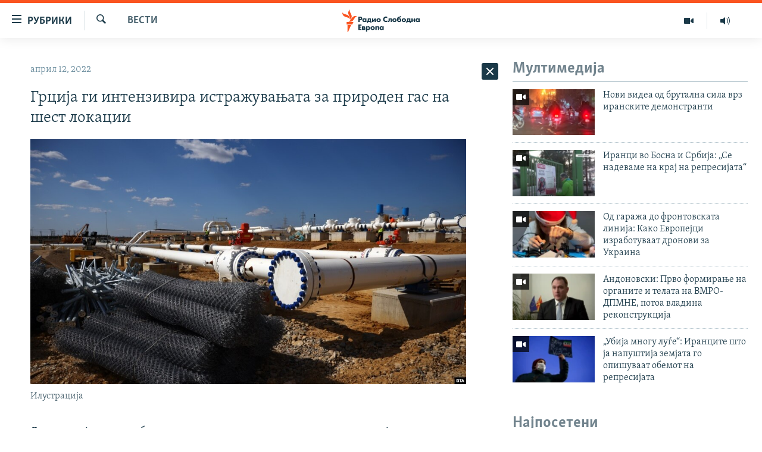

--- FILE ---
content_type: text/html; charset=utf-8
request_url: https://www.slobodnaevropa.mk/a/31799136.html
body_size: 37215
content:

<!DOCTYPE html>
<html lang="mk" dir="ltr" class="no-js">
<head>
<link href="/Content/responsive/RFE/mk-MK/RFE-mk-MK.css?&amp;av=0.0.0.0&amp;cb=370" rel="stylesheet"/>
<script src="https://tags.slobodnaevropa.mk/rferl-pangea/prod/utag.sync.js"></script> <script type='text/javascript' src='https://www.youtube.com/iframe_api' async></script>
<script type="text/javascript">
//a general 'js' detection, must be on top level in <head>, due to CSS performance
document.documentElement.className = "js";
var cacheBuster = "370";
var appBaseUrl = "/";
var imgEnhancerBreakpoints = [0, 144, 256, 408, 650, 1023, 1597];
var isLoggingEnabled = false;
var isPreviewPage = false;
var isLivePreviewPage = false;
if (!isPreviewPage) {
window.RFE = window.RFE || {};
window.RFE.cacheEnabledByParam = window.location.href.indexOf('nocache=1') === -1;
const url = new URL(window.location.href);
const params = new URLSearchParams(url.search);
// Remove the 'nocache' parameter
params.delete('nocache');
// Update the URL without the 'nocache' parameter
url.search = params.toString();
window.history.replaceState(null, '', url.toString());
} else {
window.addEventListener('load', function() {
const links = window.document.links;
for (let i = 0; i < links.length; i++) {
links[i].href = '#';
links[i].target = '_self';
}
})
}
var pwaEnabled = false;
var swCacheDisabled;
</script>
<meta charset="utf-8" />
<title>Грција ги интензивира истражувањата за природен гас на шест локации </title>
<meta name="description" content="Денеска најавуваме забрзување на истражувањата за природен гас, за кој знаеме дека нашата земја можно е, нагласувам, не сме сигурни, но можно е да го има во значителни количини врз основа на прелиминарните студии, како на копно, така и во море, рече грчкиот премиер Кирјакос Мицотакис на..." />
<meta name="keywords" content="Вести" />
<meta name="viewport" content="width=device-width, initial-scale=1.0" />
<meta http-equiv="X-UA-Compatible" content="IE=edge" />
<meta name="robots" content="max-image-preview:large"><meta property="fb:pages" content="97222983724" />
<link href="https://www.slobodnaevropa.mk/a/31799136.html" rel="canonical" />
<meta name="apple-mobile-web-app-title" content="РСЕ" />
<meta name="apple-mobile-web-app-status-bar-style" content="black" />
<meta name="apple-itunes-app" content="app-id=475986784, app-argument=//31799136.ltr" />
<meta content="Грција ги интензивира истражувањата за природен гас на шест локации " property="og:title" />
<meta content="Денеска најавуваме забрзување на истражувањата за природен гас, за кој знаеме дека нашата земја можно е, нагласувам, не сме сигурни, но можно е да го има во значителни количини врз основа на прелиминарните студии, како на копно, така и во море, рече грчкиот премиер Кирјакос Мицотакис на..." property="og:description" />
<meta content="article" property="og:type" />
<meta content="https://www.slobodnaevropa.mk/a/31799136.html" property="og:url" />
<meta content="Радио Слободна Европа" property="og:site_name" />
<meta content="https://www.facebook.com/RSEMK" property="article:publisher" />
<meta content="https://gdb.rferl.org/026e0000-0aff-0242-b581-08da0b415e67_w1200_h630.jpg" property="og:image" />
<meta content="1200" property="og:image:width" />
<meta content="630" property="og:image:height" />
<meta content="568280086670706" property="fb:app_id" />
<meta content="summary_large_image" name="twitter:card" />
<meta content="@RSE_Makedonski" name="twitter:site" />
<meta content="https://gdb.rferl.org/026e0000-0aff-0242-b581-08da0b415e67_w1200_h630.jpg" name="twitter:image" />
<meta content="Грција ги интензивира истражувањата за природен гас на шест локации " name="twitter:title" />
<meta content="Денеска најавуваме забрзување на истражувањата за природен гас, за кој знаеме дека нашата земја можно е, нагласувам, не сме сигурни, но можно е да го има во значителни количини врз основа на прелиминарните студии, како на копно, така и во море, рече грчкиот премиер Кирјакос Мицотакис на..." name="twitter:description" />
<link rel="amphtml" href="https://www.slobodnaevropa.mk/amp/31799136.html" />
<script type="application/ld+json">{"articleSection":"Вести","isAccessibleForFree":true,"headline":"Грција ги интензивира истражувањата за природен гас на шест локации ","inLanguage":"mk-MK","keywords":"Вести","author":{"@type":"Person","name":"Радио Слободна Европа"},"datePublished":"2022-04-12 14:41:17Z","dateModified":"2022-04-12 14:41:17Z","publisher":{"logo":{"width":512,"height":220,"@type":"ImageObject","url":"https://www.slobodnaevropa.mk/Content/responsive/RFE/mk-MK/img/logo.png"},"@type":"NewsMediaOrganization","url":"https://www.slobodnaevropa.mk","sameAs":["https://www.facebook.com/RSEMK","https://twitter.com/RSE_makedonski","https://www.youtube.com/user/SlobodnaEvropa","https://www.instagram.com/slobodnaevropa.mk/"],"name":"Радио Слободна Eвропа","alternateName":""},"@context":"https://schema.org","@type":"NewsArticle","mainEntityOfPage":"https://www.slobodnaevropa.mk/a/31799136.html","url":"https://www.slobodnaevropa.mk/a/31799136.html","description":"Денеска најавуваме забрзување на истражувањата за природен гас, за кој знаеме дека нашата земја можно е, нагласувам, не сме сигурни, но можно е да го има во значителни количини врз основа на прелиминарните студии, како на копно, така и во море, рече грчкиот премиер Кирјакос Мицотакис на...","image":{"width":1080,"height":608,"@type":"ImageObject","url":"https://gdb.rferl.org/026e0000-0aff-0242-b581-08da0b415e67_w1080_h608.jpg"},"name":"Грција ги интензивира истражувањата за природен гас на шест локации "}</script>
<script src="/Scripts/responsive/infographics.b?v=dVbZ-Cza7s4UoO3BqYSZdbxQZVF4BOLP5EfYDs4kqEo1&amp;av=0.0.0.0&amp;cb=370"></script>
<script src="/Scripts/responsive/loader.b?v=Q26XNwrL6vJYKjqFQRDnx01Lk2pi1mRsuLEaVKMsvpA1&amp;av=0.0.0.0&amp;cb=370"></script>
<link rel="icon" type="image/svg+xml" href="/Content/responsive/RFE/img/webApp/favicon.svg" />
<link rel="alternate icon" href="/Content/responsive/RFE/img/webApp/favicon.ico" />
<link rel="mask-icon" color="#ea6903" href="/Content/responsive/RFE/img/webApp/favicon_safari.svg" />
<link rel="apple-touch-icon" sizes="152x152" href="/Content/responsive/RFE/img/webApp/ico-152x152.png" />
<link rel="apple-touch-icon" sizes="144x144" href="/Content/responsive/RFE/img/webApp/ico-144x144.png" />
<link rel="apple-touch-icon" sizes="114x114" href="/Content/responsive/RFE/img/webApp/ico-114x114.png" />
<link rel="apple-touch-icon" sizes="72x72" href="/Content/responsive/RFE/img/webApp/ico-72x72.png" />
<link rel="apple-touch-icon-precomposed" href="/Content/responsive/RFE/img/webApp/ico-57x57.png" />
<link rel="icon" sizes="192x192" href="/Content/responsive/RFE/img/webApp/ico-192x192.png" />
<link rel="icon" sizes="128x128" href="/Content/responsive/RFE/img/webApp/ico-128x128.png" />
<meta name="msapplication-TileColor" content="#ffffff" />
<meta name="msapplication-TileImage" content="/Content/responsive/RFE/img/webApp/ico-144x144.png" />
<link rel="preload" href="/Content/responsive/fonts/Skolar-Lt_Cyrl_v2.4.woff" type="font/woff" as="font" crossorigin="anonymous" />
<link rel="alternate" type="application/rss+xml" title="RFE/RL - Top Stories [RSS]" href="/api/" />
<link rel="sitemap" type="application/rss+xml" href="/sitemap.xml" />
</head>
<body class=" nav-no-loaded cc_theme pg-arch arch-news nojs-images ">
<script type="text/javascript" >
var analyticsData = {url:"https://www.slobodnaevropa.mk/a/31799136.html",property_id:"435",article_uid:"31799136",page_title:"Грција ги интензивира истражувањата за природен гас на шест локации ",page_type:"article",content_type:"article",subcontent_type:"article",last_modified:"2022-04-12 14:41:17Z",pub_datetime:"2022-04-12 14:41:17Z",pub_year:"2022",pub_month:"04",pub_day:"12",pub_hour:"14",pub_weekday:"Tuesday",section:"вести",english_section:"news",byline:"",categories:"news",domain:"www.slobodnaevropa.mk",language:"Macedonian",language_service:"RFERL Balkans Macedonian Unit",platform:"web",copied:"no",copied_article:"",copied_title:"",runs_js:"Yes",cms_release:"8.44.0.0.370",enviro_type:"prod",slug:"",entity:"RFE",short_language_service:"MAC",platform_short:"W",page_name:"Грција ги интензивира истражувањата за природен гас на шест локации "};
</script>
<noscript><iframe src="https://www.googletagmanager.com/ns.html?id=GTM-WXZBPZ" height="0" width="0" style="display:none;visibility:hidden"></iframe></noscript><script type="text/javascript" data-cookiecategory="analytics">
var gtmEventObject = Object.assign({}, analyticsData, {event: 'page_meta_ready'});window.dataLayer = window.dataLayer || [];window.dataLayer.push(gtmEventObject);
if (top.location === self.location) { //if not inside of an IFrame
var renderGtm = "true";
if (renderGtm === "true") {
(function(w,d,s,l,i){w[l]=w[l]||[];w[l].push({'gtm.start':new Date().getTime(),event:'gtm.js'});var f=d.getElementsByTagName(s)[0],j=d.createElement(s),dl=l!='dataLayer'?'&l='+l:'';j.async=true;j.src='//www.googletagmanager.com/gtm.js?id='+i+dl;f.parentNode.insertBefore(j,f);})(window,document,'script','dataLayer','GTM-WXZBPZ');
}
}
</script>
<!--Analytics tag js version start-->
<script type="text/javascript" data-cookiecategory="analytics">
var utag_data = Object.assign({}, analyticsData, {});
if(typeof(TealiumTagFrom)==='function' && typeof(TealiumTagSearchKeyword)==='function') {
var utag_from=TealiumTagFrom();var utag_searchKeyword=TealiumTagSearchKeyword();
if(utag_searchKeyword!=null && utag_searchKeyword!=='' && utag_data["search_keyword"]==null) utag_data["search_keyword"]=utag_searchKeyword;if(utag_from!=null && utag_from!=='') utag_data["from"]=TealiumTagFrom();}
if(window.top!== window.self&&utag_data.page_type==="snippet"){utag_data.page_type = 'iframe';}
try{if(window.top!==window.self&&window.self.location.hostname===window.top.location.hostname){utag_data.platform = 'self-embed';utag_data.platform_short = 'se';}}catch(e){if(window.top!==window.self&&window.self.location.search.includes("platformType=self-embed")){utag_data.platform = 'cross-promo';utag_data.platform_short = 'cp';}}
(function(a,b,c,d){ a="https://tags.slobodnaevropa.mk/rferl-pangea/prod/utag.js"; b=document;c="script";d=b.createElement(c);d.src=a;d.type="text/java"+c;d.async=true; a=b.getElementsByTagName(c)[0];a.parentNode.insertBefore(d,a); })();
</script>
<!--Analytics tag js version end-->
<!-- Analytics tag management NoScript -->
<noscript>
<img style="position: absolute; border: none;" src="https://ssc.slobodnaevropa.mk/b/ss/bbgprod,bbgentityrferl/1/G.4--NS/185731432?pageName=rfe%3amac%3aw%3aarticle%3a%d0%93%d1%80%d1%86%d0%b8%d1%98%d0%b0%20%d0%b3%d0%b8%20%d0%b8%d0%bd%d1%82%d0%b5%d0%bd%d0%b7%d0%b8%d0%b2%d0%b8%d1%80%d0%b0%20%d0%b8%d1%81%d1%82%d1%80%d0%b0%d0%b6%d1%83%d0%b2%d0%b0%d1%9a%d0%b0%d1%82%d0%b0%20%d0%b7%d0%b0%20%d0%bf%d1%80%d0%b8%d1%80%d0%be%d0%b4%d0%b5%d0%bd%20%d0%b3%d0%b0%d1%81%20%d0%bd%d0%b0%20%d1%88%d0%b5%d1%81%d1%82%20%d0%bb%d0%be%d0%ba%d0%b0%d1%86%d0%b8%d0%b8%20&amp;c6=%d0%93%d1%80%d1%86%d0%b8%d1%98%d0%b0%20%d0%b3%d0%b8%20%d0%b8%d0%bd%d1%82%d0%b5%d0%bd%d0%b7%d0%b8%d0%b2%d0%b8%d1%80%d0%b0%20%d0%b8%d1%81%d1%82%d1%80%d0%b0%d0%b6%d1%83%d0%b2%d0%b0%d1%9a%d0%b0%d1%82%d0%b0%20%d0%b7%d0%b0%20%d0%bf%d1%80%d0%b8%d1%80%d0%be%d0%b4%d0%b5%d0%bd%20%d0%b3%d0%b0%d1%81%20%d0%bd%d0%b0%20%d1%88%d0%b5%d1%81%d1%82%20%d0%bb%d0%be%d0%ba%d0%b0%d1%86%d0%b8%d0%b8%20&amp;v36=8.44.0.0.370&amp;v6=D=c6&amp;g=https%3a%2f%2fwww.slobodnaevropa.mk%2fa%2f31799136.html&amp;c1=D=g&amp;v1=D=g&amp;events=event1,event52&amp;c16=rferl%20balkans%20macedonian%20unit&amp;v16=D=c16&amp;c5=news&amp;v5=D=c5&amp;ch=%d0%92%d0%b5%d1%81%d1%82%d0%b8&amp;c15=macedonian&amp;v15=D=c15&amp;c4=article&amp;v4=D=c4&amp;c14=31799136&amp;v14=D=c14&amp;v20=no&amp;c17=web&amp;v17=D=c17&amp;mcorgid=518abc7455e462b97f000101%40adobeorg&amp;server=www.slobodnaevropa.mk&amp;pageType=D=c4&amp;ns=bbg&amp;v29=D=server&amp;v25=rfe&amp;v30=435&amp;v105=D=User-Agent " alt="analytics" width="1" height="1" /></noscript>
<!-- End of Analytics tag management NoScript -->
<!--*** Accessibility links - For ScreenReaders only ***-->
<section>
<div class="sr-only">
<h2>Достапни линкови</h2>
<ul>
<li><a href="#content" data-disable-smooth-scroll="1">Оди на содржината</a></li>
<li><a href="#navigation" data-disable-smooth-scroll="1">Оди на главната навигација</a></li>
<li><a href="#txtHeaderSearch" data-disable-smooth-scroll="1">Премини на пребарување</a></li>
</ul>
</div>
</section>
<div dir="ltr">
<div id="page">
<aside>
<div class="c-lightbox overlay-modal">
<div class="c-lightbox__intro">
<h2 class="c-lightbox__intro-title"></h2>
<button class="btn btn--rounded c-lightbox__btn c-lightbox__intro-next" title="Следно">
<span class="ico ico--rounded ico-chevron-forward"></span>
<span class="sr-only">Следно</span>
</button>
</div>
<div class="c-lightbox__nav">
<button class="btn btn--rounded c-lightbox__btn c-lightbox__btn--close" title="Затворете">
<span class="ico ico--rounded ico-close"></span>
<span class="sr-only">Затворете</span>
</button>
<button class="btn btn--rounded c-lightbox__btn c-lightbox__btn--prev" title="Претходно">
<span class="ico ico--rounded ico-chevron-backward"></span>
<span class="sr-only">Претходно</span>
</button>
<button class="btn btn--rounded c-lightbox__btn c-lightbox__btn--next" title="Следно">
<span class="ico ico--rounded ico-chevron-forward"></span>
<span class="sr-only">Следно</span>
</button>
</div>
<div class="c-lightbox__content-wrap">
<figure class="c-lightbox__content">
<span class="c-spinner c-spinner--lightbox">
<img src="/Content/responsive/img/player-spinner.png"
alt="please wait"
title="please wait" />
</span>
<div class="c-lightbox__img">
<div class="thumb">
<img src="" alt="" />
</div>
</div>
<figcaption>
<div class="c-lightbox__info c-lightbox__info--foot">
<span class="c-lightbox__counter"></span>
<span class="caption c-lightbox__caption"></span>
</div>
</figcaption>
</figure>
</div>
<div class="hidden">
<div class="content-advisory__box content-advisory__box--lightbox">
<span class="content-advisory__box-text">Оваа фотографија може да биде вознемирувачка за некого</span>
<button class="btn btn--transparent content-advisory__box-btn m-t-md" value="text" type="button">
<span class="btn__text">
Кликни за да ја отвориш
</span>
</button>
</div>
</div>
</div>
<div class="ctc-message pos-fix">
<div class="ctc-message__inner">линкот е копиран</div>
</div>
</aside>
<div class="hdr-20 hdr-20--big">
<div class="hdr-20__inner">
<div class="hdr-20__max pos-rel">
<div class="hdr-20__side hdr-20__side--primary d-flex">
<label data-for="main-menu-ctrl" data-switcher-trigger="true" data-switch-target="main-menu-ctrl" class="burger hdr-trigger pos-rel trans-trigger" data-trans-evt="click" data-trans-id="menu">
<span class="ico ico-close hdr-trigger__ico hdr-trigger__ico--close burger__ico burger__ico--close"></span>
<span class="ico ico-menu hdr-trigger__ico hdr-trigger__ico--open burger__ico burger__ico--open"></span>
<span class="burger__label">рубрики</span>
</label>
<div class="menu-pnl pos-fix trans-target" data-switch-target="main-menu-ctrl" data-trans-id="menu">
<div class="menu-pnl__inner">
<nav class="main-nav menu-pnl__item menu-pnl__item--first">
<ul class="main-nav__list accordeon" data-analytics-tales="false" data-promo-name="link" data-location-name="nav,secnav">
<li class="main-nav__item">
<a class="main-nav__item-name main-nav__item-name--link" href="/Македонија" title="Македонија" data-item-name="macedonia" >Македонија</a>
</li>
<li class="main-nav__item">
<a class="main-nav__item-name main-nav__item-name--link" href="/свет" title="Свет" data-item-name="world-responsive" >Свет</a>
</li>
<li class="main-nav__item">
<a class="main-nav__item-name main-nav__item-name--link" href="/Визуелно" title="Визуелно" data-item-name="visuals" >Визуелно</a>
</li>
<li class="main-nav__item">
<a class="main-nav__item-name main-nav__item-name--link" href="/Вести" title="Вести" data-item-name="news" >Вести</a>
</li>
<li class="main-nav__item">
<a class="main-nav__item-name main-nav__item-name--link" href="/ШтоТребаДаЗнаете" title="Што треба да знаете" data-item-name="what-you-need-to-know" >Што треба да знаете</a>
</li>
<li class="main-nav__item">
<a class="main-nav__item-name main-nav__item-name--link" href="/што-треба-да-знаете" title="Пријави се за њузлетер" data-item-name="newsletter-subscribe" >Пријави се за њузлетер</a>
</li>
<li class="main-nav__item">
<a class="main-nav__item-name main-nav__item-name--link" href="/подкаст" title="Подкаст Зошто?" data-item-name="why" >Подкаст Зошто?</a>
</li>
</ul>
</nav>
<div class="menu-pnl__item menu-pnl__item--social">
<h5 class="menu-pnl__sub-head">Следете не</h5>
<a href="https://www.facebook.com/RSEMK" title="Следете не на Фејсбук" data-analytics-text="follow_on_facebook" class="btn btn--rounded btn--social-inverted menu-pnl__btn js-social-btn btn-facebook" target="_blank" rel="noopener">
<span class="ico ico-facebook-alt ico--rounded"></span>
</a>
<a href="https://twitter.com/RSE_makedonski" title="Следете не на Твитер" data-analytics-text="follow_on_twitter" class="btn btn--rounded btn--social-inverted menu-pnl__btn js-social-btn btn-twitter" target="_blank" rel="noopener">
<span class="ico ico-twitter ico--rounded"></span>
</a>
<a href="https://www.youtube.com/user/SlobodnaEvropa" title="Следете не на Јутјуб" data-analytics-text="follow_on_youtube" class="btn btn--rounded btn--social-inverted menu-pnl__btn js-social-btn btn-youtube" target="_blank" rel="noopener">
<span class="ico ico-youtube ico--rounded"></span>
</a>
<a href="https://www.instagram.com/slobodnaevropa.mk/" title="Follow us on Instagram" data-analytics-text="follow_on_instagram" class="btn btn--rounded btn--social-inverted menu-pnl__btn js-social-btn btn-instagram" target="_blank" rel="noopener">
<span class="ico ico-instagram ico--rounded"></span>
</a>
</div>
<div class="menu-pnl__item">
<a href="/navigation/allsites" class="menu-pnl__item-link">
<span class="ico ico-languages "></span>
РСЕ веб страници
</a>
</div>
</div>
</div>
<label data-for="top-search-ctrl" data-switcher-trigger="true" data-switch-target="top-search-ctrl" class="top-srch-trigger hdr-trigger">
<span class="ico ico-close hdr-trigger__ico hdr-trigger__ico--close top-srch-trigger__ico top-srch-trigger__ico--close"></span>
<span class="ico ico-search hdr-trigger__ico hdr-trigger__ico--open top-srch-trigger__ico top-srch-trigger__ico--open"></span>
</label>
<div class="srch-top srch-top--in-header" data-switch-target="top-search-ctrl">
<div class="container">
<form action="/s" class="srch-top__form srch-top__form--in-header" id="form-topSearchHeader" method="get" role="search"><label for="txtHeaderSearch" class="sr-only">Барај</label>
<input type="text" id="txtHeaderSearch" name="k" placeholder="Пребарувај" accesskey="s" value="" class="srch-top__input analyticstag-event" onkeydown="if (event.keyCode === 13) { FireAnalyticsTagEventOnSearch('search', $dom.get('#txtHeaderSearch')[0].value) }" />
<button title="Барај" type="submit" class="btn btn--top-srch analyticstag-event" onclick="FireAnalyticsTagEventOnSearch('search', $dom.get('#txtHeaderSearch')[0].value) ">
<span class="ico ico-search"></span>
</button></form>
</div>
</div>
<a href="/" class="main-logo-link">
<img src="/Content/responsive/RFE/mk-MK/img/logo-compact.svg" class="main-logo main-logo--comp" alt="site logo">
<img src="/Content/responsive/RFE/mk-MK/img/logo.svg" class="main-logo main-logo--big" alt="site logo">
</a>
</div>
<div class="hdr-20__side hdr-20__side--secondary d-flex">
<a href="https://www.slobodnaevropa.mk/%d0%bf%d0%be%d0%b4%d0%ba%d0%b0%d1%81%d1%82?nocache=1" title="Радио" class="hdr-20__secondary-item" data-item-name="audio">
<span class="ico ico-audio hdr-20__secondary-icon"></span>
</a>
<a href="/Визуелно" title="Визуелно" class="hdr-20__secondary-item" data-item-name="video">
<span class="ico ico-video hdr-20__secondary-icon"></span>
</a>
<a href="/s" title="Барај" class="hdr-20__secondary-item hdr-20__secondary-item--search" data-item-name="search">
<span class="ico ico-search hdr-20__secondary-icon hdr-20__secondary-icon--search"></span>
</a>
<div class="srch-bottom">
<form action="/s" class="srch-bottom__form d-flex" id="form-bottomSearch" method="get" role="search"><label for="txtSearch" class="sr-only">Барај</label>
<input type="search" id="txtSearch" name="k" placeholder="Пребарувај" accesskey="s" value="" class="srch-bottom__input analyticstag-event" onkeydown="if (event.keyCode === 13) { FireAnalyticsTagEventOnSearch('search', $dom.get('#txtSearch')[0].value) }" />
<button title="Барај" type="submit" class="btn btn--bottom-srch analyticstag-event" onclick="FireAnalyticsTagEventOnSearch('search', $dom.get('#txtSearch')[0].value) ">
<span class="ico ico-search"></span>
</button></form>
</div>
</div>
<img src="/Content/responsive/RFE/mk-MK/img/logo-print.gif" class="logo-print" alt="site logo">
<img src="/Content/responsive/RFE/mk-MK/img/logo-print_color.png" class="logo-print logo-print--color" alt="site logo">
</div>
</div>
</div>
<script>
if (document.body.className.indexOf('pg-home') > -1) {
var nav2In = document.querySelector('.hdr-20__inner');
var nav2Sec = document.querySelector('.hdr-20__side--secondary');
var secStyle = window.getComputedStyle(nav2Sec);
if (nav2In && window.pageYOffset < 150 && secStyle['position'] !== 'fixed') {
nav2In.classList.add('hdr-20__inner--big')
}
}
</script>
<div class="c-hlights c-hlights--breaking c-hlights--no-item" data-hlight-display="mobile,desktop">
<div class="c-hlights__wrap container p-0">
<div class="c-hlights__nav">
<a role="button" href="#" title="Претходно">
<span class="ico ico-chevron-backward m-0"></span>
<span class="sr-only">Претходно</span>
</a>
<a role="button" href="#" title="Следно">
<span class="ico ico-chevron-forward m-0"></span>
<span class="sr-only">Следно</span>
</a>
</div>
<span class="c-hlights__label">
<span class="">Breaking News</span>
<span class="switcher-trigger">
<label data-for="more-less-1" data-switcher-trigger="true" class="switcher-trigger__label switcher-trigger__label--more p-b-0" title="Покажи повеќе">
<span class="ico ico-chevron-down"></span>
</label>
<label data-for="more-less-1" data-switcher-trigger="true" class="switcher-trigger__label switcher-trigger__label--less p-b-0" title="Show less">
<span class="ico ico-chevron-up"></span>
</label>
</span>
</span>
<ul class="c-hlights__items switcher-target" data-switch-target="more-less-1">
</ul>
</div>
</div> <div id="content">
<div class="container">
<div class="row">
<div class="col-sm-12 col-md-8">
<div class="news">
<h1 class="pg-title pg-title--move-to-header">
Вести
</h1>
<div id="newsItems" class="accordeon accordeon--scroll-adjust">
<div class="accordeon__item-wrap">
<div class="news__item news__item--unopenable accordeon__item sticky-btn-parent" data-switcher-opened=true data-switch-target="more-less-31799136" data-article-id="31799136" data-api-id="31799136" data-api-type="1">
<div class="news__item-inner pos-rel">
<div class="publishing-details ">
<div class="published">
<span class="date" >
<time pubdate="pubdate" datetime="2022-04-12T16:41:17+01:00">
април 12, 2022
</time>
</span>
</div>
</div>
<h1 class="title pg-title">
Грција ги интензивира истражувањата за природен гас на шест локации
</h1>
<div class="cover-media">
<figure class="media-image js-media-expand">
<div class="img-wrap">
<div class="thumb thumb16_9">
<img src="https://gdb.rferl.org/026e0000-0aff-0242-b581-08da0b415e67_w250_r1_s.jpg" alt="Илустрација " />
</div>
</div>
<figcaption>
<span class="caption">Илустрација </span>
</figcaption>
</figure>
</div>
<div class="news__buttons news__buttons--main pos-abs">
<button class="btn btn--news btn--news-more pos-abs">
<span class="ico ico-chevron-down"></span>
</button>
<button class="btn btn--news sticky-btn btn--news-less">
<span class="ico ico-close"></span>
</button>
</div>
<div class="wsw accordeon__target">
<p>Денеска најавуваме забрзување на истражувањата за природен гас, за кој знаеме дека нашата земја можно е, нагласувам, не сме сигурни, но можно е да го има во значителни количини врз основа на прелиминарните студии, како на копно, така и во море, рече грчкиот премиер Кирјакос Мицотакис на состанокот во грчката Компанија за управување со јаглеводород.</p>
<p>Истражувањата ќе се спроведат во шест делови на Грција, од кои пет се во море, а еден дел е на копно, а Мицотакис истакна дека постојат знаци што влеваат умерен оптимизам, но резултатите од истражувањата, следната година ќе покажат дали постојат резерви.</p>
<p>„Мораме како земја со сигурност да знаеме дали има резерви на гас кои се економски исплатливи. Ова сигурно ќе го знаеме на крајот на 2023 година и потоа ќе донесеме одлуки за тоа што ќе правиме понатаму“, рече Мицотакис.</p>
<ul>
<li><strong><a class="wsw__a" href="https://www.slobodnaevropa.mk/a/31795870.html" target="_blank">Целосното ембарго на руската нафта може да стави крај на војната во Украина, тврди поранешен советник на Путин</a></strong></li>
</ul>
<p>Тој рече дека постепеното ослободување од зависноста од рускиот природен гас значи и зголемување на снабдувањето од алтернативни извори преку LNG и други гасоводи, но и зголемување на капацитетите за складирање на течниот природен гас.</p>
<p>Истражувањата за природен гас во Грција ќе се водат на шест локации: на копно во областа Епир, две се во Јонското Море, две западно и јужно од Крит и една во морскиот дел во близина на Пелопонез.</p>
</div>
<div class="pos-rel news__read-more">
<label class="news__read-more-label accordeon__control-label pos-abs" data-for="more-less-31799136" data-switcher-trigger="true"></label>
<a class="btn btn--link news__read-more-btn" href="#" title="прочитај повеќе">
<span class="btn__text">
прочитај повеќе
</span>
</a>
</div>
<label data-for="more-less-31799136" data-switcher-trigger="true" class="switcher-trigger__label accordeon__control-label news__control-label pos-abs"></label>
</div>
<div class="news__share-outer">
<div class="links">
<p class="buttons link-content-sharing p-0 ">
<button class="btn btn--link btn-content-sharing p-t-0 " id="btnContentSharing" value="text" role="Button" type="" title="Повеќе опции">
<span class="ico ico-share ico--l"></span>
<span class="btn__text ">
Сподели
</span>
</button>
</p>
<aside class="content-sharing js-content-sharing " role="complementary"
data-share-url="https://www.slobodnaevropa.mk/a/31799136.html" data-share-title="Грција ги интензивира истражувањата за природен гас на шест локации " data-share-text="">
<div class="content-sharing__popover">
<h6 class="content-sharing__title">Сподели</h6>
<button href="#close" id="btnCloseSharing" class="btn btn--text-like content-sharing__close-btn">
<span class="ico ico-close ico--l"></span>
</button>
<ul class="content-sharing__list">
<li class="content-sharing__item">
<div class="ctc ">
<input type="text" class="ctc__input" readonly="readonly">
<a href="" js-href="https://www.slobodnaevropa.mk/a/31799136.html" class="content-sharing__link ctc__button">
<span class="ico ico-copy-link ico--rounded ico--s"></span>
<span class="content-sharing__link-text">копирај го линкот</span>
</a>
</div>
</li>
<li class="content-sharing__item">
<a href="https://facebook.com/sharer.php?u=https%3a%2f%2fwww.slobodnaevropa.mk%2fa%2f31799136.html"
data-analytics-text="share_on_facebook"
title="Facebook" target="_blank"
class="content-sharing__link js-social-btn">
<span class="ico ico-facebook ico--rounded ico--s"></span>
<span class="content-sharing__link-text">Facebook</span>
</a>
</li>
<li class="content-sharing__item">
<a href="https://twitter.com/share?url=https%3a%2f%2fwww.slobodnaevropa.mk%2fa%2f31799136.html&amp;text=%d0%93%d1%80%d1%86%d0%b8%d1%98%d0%b0+%d0%b3%d0%b8+%d0%b8%d0%bd%d1%82%d0%b5%d0%bd%d0%b7%d0%b8%d0%b2%d0%b8%d1%80%d0%b0+%d0%b8%d1%81%d1%82%d1%80%d0%b0%d0%b6%d1%83%d0%b2%d0%b0%d1%9a%d0%b0%d1%82%d0%b0+%d0%b7%d0%b0+%d0%bf%d1%80%d0%b8%d1%80%d0%be%d0%b4%d0%b5%d0%bd+%d0%b3%d0%b0%d1%81+%d0%bd%d0%b0+%d1%88%d0%b5%d1%81%d1%82+%d0%bb%d0%be%d0%ba%d0%b0%d1%86%d0%b8%d0%b8+"
data-analytics-text="share_on_twitter"
title="X (Twitter)" target="_blank"
class="content-sharing__link js-social-btn">
<span class="ico ico-twitter ico--rounded ico--s"></span>
<span class="content-sharing__link-text">X (Twitter)</span>
</a>
</li>
<li class="content-sharing__item">
<a href="mailto:?body=https%3a%2f%2fwww.slobodnaevropa.mk%2fa%2f31799136.html&amp;subject=Грција ги интензивира истражувањата за природен гас на шест локации "
title="Email"
class="content-sharing__link ">
<span class="ico ico-email ico--rounded ico--s"></span>
<span class="content-sharing__link-text">Email</span>
</a>
</li>
</ul>
</div>
</aside>
</div>
</div>
</div>
</div>
<div class="news__item news__item--spacer ">
<h4 class="title news__spacer-title">види ги сите денешни вести</h4>
</div>
<div class="accordeon__item-wrap">
<div class="news__item news__item--unopenable accordeon__item sticky-btn-parent" data-switch-target="more-less-33655986" data-article-id="33655986" data-api-id="33655986" data-api-type="1">
<div class="news__item-inner pos-rel">
<div class="publishing-details ">
<div class="published">
<span class="date" >
<time pubdate="pubdate" datetime="2026-01-21T19:14:50+01:00">
јануари 21, 2026
</time>
</span>
</div>
</div>
<h1 class="title pg-title">
Полицијата ги избрка студентите од Филозофскиот факултет во Нови Сад
</h1>
<div class="cover-media">
<figure class="media-image js-media-expand">
<div class="img-wrap">
<div class="thumb thumb16_9">
<img src="https://gdb.rferl.org/f0602161-0931-43ce-ebca-08de3c642a37_w250_r1_s.jpg" alt="Полиција на Филозофскиот факултет во Нови Сад" />
</div>
</div>
<figcaption>
<span class="caption">Полиција на Филозофскиот факултет во Нови Сад</span>
</figcaption>
</figure>
</div>
<div class="news__buttons news__buttons--main pos-abs">
<button class="btn btn--news btn--news-more pos-abs">
<span class="ico ico-chevron-down"></span>
</button>
<button class="btn btn--news sticky-btn btn--news-less">
<span class="ico ico-close"></span>
</button>
</div>
<div class="wsw accordeon__target">
<p>Полицијата во опрема за разбивање немири ги избрка студентите и граѓаните од зградата на Филозофскиот факултет во Нови Сад.</p><p>Студентите претходно објавија дека го блокираат факултетот бидејќи на професорката Јелена Клаут ѝ е доставено отказно решение. </p><p>Тие бараат Клеут да биде вратена на работа. Веруваат дека одлуката да не ѝ се обнови договорот за вработување е чин на политичка одмазда за нејзината поддршка на студентските протести.</p><p>„Ако професорката Клеут не може да држи предавања, никој не може“, рекоа студентите на факултетот кои се собраа. </p><p>Деканот на факултетот, Миливој Алановиќ, постојано ги повикуваше насобраните да ја напуштат зградата. Веб-страницата на високообразовната институција подоцна објави дека „Филозофскиот факултет не е под блокада“.</p><p>„Наставата и сите други активности на Филозофскиот факултет се одржуваат редовно“, се вели во соопштението.</p><p>Порано на факултетот пристигнаа неколку полицајци, кои, поради автономијата на универзитетот, можат да влезат во зградата на барање на деканот.</p><div class="wsw__embed">
<figure class="media-image js-media-expand">
<div class="img-wrap">
<div class="thumb">
<img alt="Полицијата ги протерува студентите од Филозофскиот факултет, 21 јануари 2026 година." src="https://gdb.rferl.org/edc9f69d-f923-46fa-ebcf-08de3c642a37_w250_r0_s.jpeg" />
</div>
</div>
<figcaption>
<span class="caption">Полицијата ги протерува студентите од Филозофскиот факултет, 21 јануари 2026 година.</span>
</figcaption>
</figure>
</div><p>Алановиќ рече дека разговорите меѓу полицијата, администрацијата и студентите се во тек.</p><p>Собраните студенти, професори и граѓани цел ден креваат бучава, свират со свирчиња и се расфрлани по ходниците на факултетската зграда.</p><p>Професорот Клеут накратко им кажа дека се води борба за „одбрана на универзитетот“.</p><p>„Знам дека кога викате „Јелена!“ мислите на целиот универзитет, затоа викате, бидејќи мора да го одбраниме“, рече Клеут. </p><p>Деканот на Филозофскиот факултет неколку пати во текот на денот им се обрати на насобраните.</p><p>Меѓу другото, тој рече дека не постои законска основа врз која Јелена Клеут би можела да го задржи своето вработување на факултетот од денес.</p><p>„Би сакал да го замолам мојот колега Клеут да ве извести дека факултетот нема апсолутно никакви правни опции. Мојот колега Клеут е запознаен со сите законски постапки“, рече Алановиќ.</p><p>За време на неговото обраќање, насобраните скандираа „Администрација надвор“.</p><h3 class="wsw__h3" dir="ltr"><strong>Што претходеше?</strong></h3><p>На доцентката на Филозофскиот факултет Јелена Клеут ѝ беше врачено решение за престанок на работниот однос, со што формално остана без работа на таа високообразовна институција.</p><p>Во одлуката се наведува дека работниот однос завршил на 20 јануари „поради истекот на рокот на кој се темелел“.</p><p>На ова му претходеше одлуката на Сенатот на Универзитетот во Нови Сад да не ја избере за звање редовен професор.</p><p>Клеут поднесе жалба на одлуката, но проширениот состав на Сенатот го отфрли нејзиниот приговор.</p><p>Речиси 1.200 професори потпишаа писмо за поддршка на Јелена Клоут, нарекувајќи го тоа „политичка одмазда“ со оглед на тоа што експертските тела дадоа позитивна оценка за нејзината теза за назначување за титулата. </p><div class="wsw__embed">
<figure class="media-image js-media-expand">
<div class="img-wrap">
<div class="thumb">
<img alt="Блокада на Филозофскиот факултет во поддршка на отпуштената професорка Јелена Клоут" src="https://gdb.rferl.org/5f4547e6-b6b6-4ac3-4600-08de3c91433d_w250_r0_s.jpg" />
</div>
</div>
<figcaption>
<span class="caption">Блокада на Филозофскиот факултет во поддршка на отпуштената професорка Јелена Клоут</span>
</figcaption>
</figure>
</div><p>Универзитетската администрација тврди дека постапката е спроведена во согласност со важечките прописи и овластувањата на Сенатот. Професорот најави тужба поради оваа одлука.</p><p>Во последните недели, голем број студенти и професори од Нови Сад организираа собири во поддршка на Јелена Клеут, која работеше на Филозофскиот факултет дваесет години.</p><p>Од самиот почеток, таа јавно ги поддржуваше студентите кои повеќе од една година ги водеа антивладините протести низ цела Србија.</p><p>Академиците, исто така, ги блокираа државните факултети речиси една година, од декември 2024 година, барајќи да се утврди одговорност за смртта на 16 лица на железничката станица во Нови Сад и да се распишат предвремени парламентарни избори.</p><p>Студентите на Филозофскиот факултет во Нови Сад беа меѓу првите што се придружија на блокадата. Беше прекинат кога деканот Миливоје Алановиќ, на 26 август минатата година, ги исклучи студентите кои го блокираа факултетот и ја повика полицијата, која со денови беше во зградата.</p><p>Ова доведе до неколку протести пред зградата на факултетот, за време на кои се случија судири меѓу полицијата и демонстрантите.</p><p>Најголемиот протест се одржа на 5 септември, кога полицијата интервенираше на неколку места на кампусот на Универзитетот во Нови Сад. Потоа демонстрантите ја обвинија полицијата за прекумерна употреба на сила, што Министерството за внатрешни работи го негираше.</p>
</div>
<div class="pos-rel news__read-more">
<label class="news__read-more-label accordeon__control-label pos-abs" data-for="more-less-33655986" data-switcher-trigger="true"></label>
<a class="btn btn--link news__read-more-btn" href="#" title="прочитај повеќе">
<span class="btn__text">
прочитај повеќе
</span>
</a>
</div>
<label data-for="more-less-33655986" data-switcher-trigger="true" class="switcher-trigger__label accordeon__control-label news__control-label pos-abs"></label>
</div>
<div class="news__share-outer">
<div class="links">
<p class="buttons link-content-sharing p-0 ">
<button class="btn btn--link btn-content-sharing p-t-0 " id="btnContentSharing" value="text" role="Button" type="" title="Повеќе опции">
<span class="ico ico-share ico--l"></span>
<span class="btn__text ">
Сподели
</span>
</button>
</p>
<aside class="content-sharing js-content-sharing " role="complementary"
data-share-url="/a/33655986.html" data-share-title="Полицијата ги избрка студентите од Филозофскиот факултет во Нови Сад" data-share-text="">
<div class="content-sharing__popover">
<h6 class="content-sharing__title">Сподели</h6>
<button href="#close" id="btnCloseSharing" class="btn btn--text-like content-sharing__close-btn">
<span class="ico ico-close ico--l"></span>
</button>
<ul class="content-sharing__list">
<li class="content-sharing__item">
<div class="ctc ">
<input type="text" class="ctc__input" readonly="readonly">
<a href="" js-href="/a/33655986.html" class="content-sharing__link ctc__button">
<span class="ico ico-copy-link ico--rounded ico--s"></span>
<span class="content-sharing__link-text">копирај го линкот</span>
</a>
</div>
</li>
<li class="content-sharing__item">
<a href="https://facebook.com/sharer.php?u=%2fa%2f33655986.html"
data-analytics-text="share_on_facebook"
title="Facebook" target="_blank"
class="content-sharing__link js-social-btn">
<span class="ico ico-facebook ico--rounded ico--s"></span>
<span class="content-sharing__link-text">Facebook</span>
</a>
</li>
<li class="content-sharing__item">
<a href="https://twitter.com/share?url=%2fa%2f33655986.html&amp;text=%d0%9f%d0%be%d0%bb%d0%b8%d1%86%d0%b8%d1%98%d0%b0%d1%82%d0%b0+%d0%b3%d0%b8+%d0%b8%d0%b7%d0%b1%d1%80%d0%ba%d0%b0+%d1%81%d1%82%d1%83%d0%b4%d0%b5%d0%bd%d1%82%d0%b8%d1%82%d0%b5+%d0%be%d0%b4+%d0%a4%d0%b8%d0%bb%d0%be%d0%b7%d0%be%d1%84%d1%81%d0%ba%d0%b8%d0%be%d1%82+%d1%84%d0%b0%d0%ba%d1%83%d0%bb%d1%82%d0%b5%d1%82+%d0%b2%d0%be+%d0%9d%d0%be%d0%b2%d0%b8+%d0%a1%d0%b0%d0%b4"
data-analytics-text="share_on_twitter"
title="X (Twitter)" target="_blank"
class="content-sharing__link js-social-btn">
<span class="ico ico-twitter ico--rounded ico--s"></span>
<span class="content-sharing__link-text">X (Twitter)</span>
</a>
</li>
<li class="content-sharing__item">
<a href="mailto:?body=%2fa%2f33655986.html&amp;subject=Полицијата ги избрка студентите од Филозофскиот факултет во Нови Сад"
title="Email"
class="content-sharing__link ">
<span class="ico ico-email ico--rounded ico--s"></span>
<span class="content-sharing__link-text">Email</span>
</a>
</li>
</ul>
</div>
</aside>
</div>
</div>
</div>
</div>
<div class="accordeon__item-wrap">
<div class="news__item news__item--unopenable accordeon__item sticky-btn-parent" data-switch-target="more-less-33655933" data-article-id="33655933" data-api-id="33655933" data-api-type="1">
<div class="news__item-inner pos-rel">
<div class="publishing-details ">
<div class="published">
<span class="date" >
<time pubdate="pubdate" datetime="2026-01-21T17:15:53+01:00">
јануари 21, 2026
</time>
</span>
</div>
</div>
<h1 class="title pg-title">
Европскиот парламент го замрзна трговскиот договор со САД поради тензиите околу Гренланд
</h1>
<div class="cover-media">
<figure class="media-image js-media-expand">
<div class="img-wrap">
<div class="thumb thumb16_9">
<img src="https://gdb.rferl.org/01000000-c0a8-0242-71bc-08db1a533ed6_w250_r1_s.jpg" alt="Знаме на ЕУ" />
</div>
</div>
<figcaption>
<span class="caption">Знаме на ЕУ</span>
</figcaption>
</figure>
</div>
<div class="news__buttons news__buttons--main pos-abs">
<button class="btn btn--news btn--news-more pos-abs">
<span class="ico ico-chevron-down"></span>
</button>
<button class="btn btn--news sticky-btn btn--news-less">
<span class="ico ico-close"></span>
</button>
</div>
<div class="wsw accordeon__target">
<p>Европскиот парламент (ЕП) го суспендираше процесот на ратификација на трговскиот договор со Соединетите Американски Држави (САД) поради ситуацијата околу Гренланд.</p><p>„Со оглед на континуираните и ескалирачки закани, вклучително и закани со царини, против Гренланд и Данска, како и нивните европски сојузници, немавме друг избор освен да ја суспендираме работата на двата законски предлози на Тарнбери сè додека САД не одлучат повторно да се вклучат на кооперативен, а не на конфронтациски начин, и пред да се преземат какви било понатамошни чекори“, се вели во соопштението на Комитетот за меѓународна трговија на ЕП. </p><p>„Договорот Тарнбери“, именуван по местото каде што беше постигнат меѓу ЕУ и САД минатата година, воведе привремена царина од околу 15% за поголемиот дел од европскиот извоз во САД со цел да се избегне трговска војна.</p><p>Договорот предвидува укинување на царините за сите американски индустриски стоки и воспоставување систем на царински квоти за голем број американски земјоделско-прехранбени производи што влегуваат во ЕУ.</p><p>„Сепак, заканите за територијалниот интегритет и суверенитет на земја-членка на ЕУ, во комбинација со употребата на царини како инструмент за принуда, покажуваат дека САД ја поткопуваат стабилноста и предвидливоста на трговските односи меѓу ЕУ и САД“, се вели во соопштението на Европскиот парламент.</p><div data-owner-ct="None" data-inline="False">
<div class="media-block also-read" >
<a href="/a/tramp-grenland-davos-pregovori/33655853.html" target="_self" title="Трамп ја отфрли можноста за употреба на сила за Гренланд и повика на итни преговори" class="img-wrap img-wrap--size-3 also-read__img">
<span class="thumb thumb16_9">
<noscript class="nojs-img">
<img src="https://gdb.rferl.org/6cf7cdad-82f5-4d42-c007-08de3c914337_w100_r1.jpg" alt="Американскиот претседател Доналд Трамп се обраќа на годишниот состанок на Светскиот економски форум во Давос, 21 јануари 2026 година.">
</noscript>
<img data-src="https://gdb.rferl.org/6cf7cdad-82f5-4d42-c007-08de3c914337_w100_r1.jpg" alt="Американскиот претседател Доналд Трамп се обраќа на годишниот состанок на Светскиот економски форум во Давос, 21 јануари 2026 година." />
</span>
</a>
<div class="media-block__content also-read__body also-read__body--h">
<a href="/a/tramp-grenland-davos-pregovori/33655853.html" target="_self" title="Трамп ја отфрли можноста за употреба на сила за Гренланд и повика на итни преговори">
<span class="also-read__text--label">
Видете и ова:
</span>
<h4 class="media-block__title media-block__title--size-3 also-read__text p-0">
Трамп ја отфрли можноста за употреба на сила за Гренланд и повика на итни преговори
</h4>
</a>
</div>
</div>
</div><p>Претседателот на САД, Доналд Трамп, ги објави царините на 17 јануари откако некои европски земји јавно се спротивставија на неговиот обид да ја преземе контролата врз Гренланд и испратија воен персонал на островот во поддршка на Данска и НАТО.</p><p>Претседателот на САД се фокусираше на осум европски земји: Данска, Финска, Франција, Германија, Холандија, Норвешка, Шведска и Велика Британија.</p><p>Европската Унија веќе има подготвено пакет контрамерки, кои би стапиле на сила доколку САД воведат царини.</p><p>Во говорот во Давос на 20 јануари, претседателката на Европската комисија, Урсула фон дер Лајен, изјави дека европскиот одговор на какви било царини ќе биде „непоколеблив, обединет и пропорционален“.</p>
</div>
<div class="pos-rel news__read-more">
<label class="news__read-more-label accordeon__control-label pos-abs" data-for="more-less-33655933" data-switcher-trigger="true"></label>
<a class="btn btn--link news__read-more-btn" href="#" title="прочитај повеќе">
<span class="btn__text">
прочитај повеќе
</span>
</a>
</div>
<label data-for="more-less-33655933" data-switcher-trigger="true" class="switcher-trigger__label accordeon__control-label news__control-label pos-abs"></label>
</div>
<div class="news__share-outer">
<div class="links">
<p class="buttons link-content-sharing p-0 ">
<button class="btn btn--link btn-content-sharing p-t-0 " id="btnContentSharing" value="text" role="Button" type="" title="Повеќе опции">
<span class="ico ico-share ico--l"></span>
<span class="btn__text ">
Сподели
</span>
</button>
</p>
<aside class="content-sharing js-content-sharing " role="complementary"
data-share-url="/a/33655933.html" data-share-title="Европскиот парламент го замрзна трговскиот договор со САД поради тензиите околу Гренланд" data-share-text="">
<div class="content-sharing__popover">
<h6 class="content-sharing__title">Сподели</h6>
<button href="#close" id="btnCloseSharing" class="btn btn--text-like content-sharing__close-btn">
<span class="ico ico-close ico--l"></span>
</button>
<ul class="content-sharing__list">
<li class="content-sharing__item">
<div class="ctc ">
<input type="text" class="ctc__input" readonly="readonly">
<a href="" js-href="/a/33655933.html" class="content-sharing__link ctc__button">
<span class="ico ico-copy-link ico--rounded ico--s"></span>
<span class="content-sharing__link-text">копирај го линкот</span>
</a>
</div>
</li>
<li class="content-sharing__item">
<a href="https://facebook.com/sharer.php?u=%2fa%2f33655933.html"
data-analytics-text="share_on_facebook"
title="Facebook" target="_blank"
class="content-sharing__link js-social-btn">
<span class="ico ico-facebook ico--rounded ico--s"></span>
<span class="content-sharing__link-text">Facebook</span>
</a>
</li>
<li class="content-sharing__item">
<a href="https://twitter.com/share?url=%2fa%2f33655933.html&amp;text=%d0%95%d0%b2%d1%80%d0%be%d0%bf%d1%81%d0%ba%d0%b8%d0%be%d1%82+%d0%bf%d0%b0%d1%80%d0%bb%d0%b0%d0%bc%d0%b5%d0%bd%d1%82+%d0%b3%d0%be+%d0%b7%d0%b0%d0%bc%d1%80%d0%b7%d0%bd%d0%b0+%d1%82%d1%80%d0%b3%d0%be%d0%b2%d1%81%d0%ba%d0%b8%d0%be%d1%82+%d0%b4%d0%be%d0%b3%d0%be%d0%b2%d0%be%d1%80+%d1%81%d0%be+%d0%a1%d0%90%d0%94+%d0%bf%d0%be%d1%80%d0%b0%d0%b4%d0%b8+%d1%82%d0%b5%d0%bd%d0%b7%d0%b8%d0%b8%d1%82%d0%b5+%d0%be%d0%ba%d0%be%d0%bb%d1%83+%d0%93%d1%80%d0%b5%d0%bd%d0%bb%d0%b0%d0%bd%d0%b4"
data-analytics-text="share_on_twitter"
title="X (Twitter)" target="_blank"
class="content-sharing__link js-social-btn">
<span class="ico ico-twitter ico--rounded ico--s"></span>
<span class="content-sharing__link-text">X (Twitter)</span>
</a>
</li>
<li class="content-sharing__item">
<a href="mailto:?body=%2fa%2f33655933.html&amp;subject=Европскиот парламент го замрзна трговскиот договор со САД поради тензиите околу Гренланд"
title="Email"
class="content-sharing__link ">
<span class="ico ico-email ico--rounded ico--s"></span>
<span class="content-sharing__link-text">Email</span>
</a>
</li>
</ul>
</div>
</aside>
</div>
</div>
</div>
</div>
<div class="accordeon__item-wrap">
<div class="news__item news__item--unopenable accordeon__item sticky-btn-parent" data-switch-target="more-less-33655836" data-article-id="33655836" data-api-id="33655836" data-api-type="1">
<div class="news__item-inner pos-rel">
<div class="publishing-details ">
<div class="published">
<span class="date" >
<time pubdate="pubdate" datetime="2026-01-21T15:19:41+01:00">
јануари 21, 2026
</time>
</span>
</div>
</div>
<h1 class="title pg-title">
Раководни функции по заслуги – предлог законско решение за вработување во јавната администрација
</h1>
<div class="cover-media">
<figure class="media-image js-media-expand">
<div class="img-wrap">
<div class="thumb thumb16_9">
<img src="https://gdb.rferl.org/f47049bc-ab8f-4f8e-a00e-8855ca303193_w250_r1_s.jpg" alt="Горан Минчев- министер за јавна администрација " />
</div>
</div>
<figcaption>
<span class="caption">Горан Минчев- министер за јавна администрација </span>
</figcaption>
</figure>
</div>
<div class="news__buttons news__buttons--main pos-abs">
<button class="btn btn--news btn--news-more pos-abs">
<span class="ico ico-chevron-down"></span>
</button>
<button class="btn btn--news sticky-btn btn--news-less">
<span class="ico ico-close"></span>
</button>
</div>
<div class="wsw accordeon__target">
<p style="text-align: left;">Мерит-принципот ќе стане правило, се најави на денешната прва јавна дебата за предлог-законот за високите раководители на органите на државната управа и фондовите. </p><p style="text-align: left;">Законското решение предвидува транспарентна постапка за именување на високораководните функционери, но и јасно ги уредува мандатите и го ограничува изборот. Функциите на високите раководители ќе бидат достапни за сите заинтересирани кандидати под еднакви услови. </p><p style="text-align: left;">Со новиот закон предвидено е да се напушти досегашната пракса на разни правила и минимални формални услови за избор на директори и членови на управните одбори, кои не гарантираа дека институциите ќе бидат раководени од компетентни лица.</p><p style="text-align: left;">Со законот ќе се следат и оценуваат резултатите од работењето на високите ракводители, управните одбори ќе се сведат на три члена, а статусот в.д. ќе стане исклучок строго временски и правно ограничен со максимум траење од шест месеци.</p><p style="text-align: left;">„Нема веќе доживотни функции и недопирливи позиции. Раководителите ќе имаат јасна обврска да испорачуваат резултати. Позицијата веќе не е титула, туку одговорност. Првпат се воспоставува единствена, јасна и системска рамка за именувањето, мандатот, одговорноста и разрешувањето на највисоките раководни позиции во администрацијата - кој, како и под кои услови ги води клучните институции. Воведуваме појасни и унифицирани критериуми за избор на директори, државни секретари и членови на колегијални органи на државната управа, но и за членови на управни одбори за кои досега не постоеја речиси никакви правила“, нагласи министерот за јавната администрација, Горан Минчев.</p><p style="text-align: left;">Според него, со години високите раководни позиции во државната управа и фондовите се уредуваа без единствен пристап, со разни критериуми и недоволно јасни правила.</p><p style="text-align: left;">„Таквата состојба создаде простор за несигурност, нееднаква примена на стандардите и слабеење на институционалниот капацитет. Наместо стабилност и континуитет, честопати добивавме привремени решенија, а наместо јавна одговорност, добивавме нејасни надлежности. Сега со новиот закон правиме обид ваквата состојба системски да ја промениме“ потенцира Минчев.</p><p style="text-align: left;">Тој посебно се осврна на управните одбори.</p><p style="text-align: left;">„Освен што воведуваме изедначени услови за членовите на управните одбори, критериуми за нивна селекција и постапка за нивно именување, со законот составот го намалување на три члена. Наместо бројност, воведуваме квалитет, наместо формално учество, воведуваме реална одговорност. Правната празнина ја пополнуваме, а членовите на управните одбори мора да исполнуваат значителни услови за да дојдат на таа функција. Управните одбори веќе нема да бидат проширени и нефункционални структури без јасен учинок, туку компактни и ефикасни тела составени од лица со соодветни професионални квалификации, знаења и интегритет“ рече министерот. </p><div data-owner-ct="None" data-inline="False">
<div class="media-block also-read" >
<a href="/a/zakoni-ima-i-se-nosat-ama-bez-politichka-volja-nema-nepartiska-administracija/33479625.html" target="_self" title="Закони има и се носат, ама без политичка волја нема непартиска администрација" class="img-wrap img-wrap--size-3 also-read__img">
<span class="thumb thumb16_9">
<noscript class="nojs-img">
<img src="https://gdb.rferl.org/DB667403-BD42-4131-9AD3-976D89BAA425_w100_r1.jpg" alt="Вработени во државна администрација (илустрација).">
</noscript>
<img data-src="https://gdb.rferl.org/DB667403-BD42-4131-9AD3-976D89BAA425_w100_r1.jpg" alt="Вработени во државна администрација (илустрација)." />
</span>
</a>
<div class="media-block__content also-read__body also-read__body--h">
<a href="/a/zakoni-ima-i-se-nosat-ama-bez-politichka-volja-nema-nepartiska-administracija/33479625.html" target="_self" title="Закони има и се носат, ама без политичка волја нема непартиска администрација">
<span class="also-read__text--label">
Видете и ова:
</span>
<h4 class="media-block__title media-block__title--size-3 also-read__text p-0">
Закони има и се носат, ама без политичка волја нема непартиска администрација
</h4>
</a>
</div>
</div>
</div><h3 class="wsw__h3" dir="ltr" style="text-align: left;"><strong>Невладините согласни со законот, ама нудат и корекции</strong></h3><p style="text-align: left;">Невладиниот сектор го поздравува нацрт-законот, но смета дека треба да има извесни корекции, особено во делот на критериумите за состав на комисиите, кои ќе го вршат изборот на кандидатите за директори и други високи позиции во државната управа. Засега, беше предочено, се предвидува министерот да ги составува овие комисии.</p><p style="text-align: left;">Извршната директорка на Центарот за управување со промени (ЦУП), Неда Малеска-Сачмароска, оцени дека донесувањето на овој закон е исклучително важен политички чекор.</p><p style="text-align: left;">„Законот нуди конкурентност, транспарентост и поголема отчетост зашто јавните огласи ќе бидат објавени на едно централно место - во Агенцијата за администрација и заинтересираните кандидати ќе имаат можност навмрено да се информираат за овие работни позиции. Тоа значи дека работните позиции ќе бидат отворени за една поширока група луѓе и назначувањата нема да бидат по пат на политика. Новина е тоа што управувањето со резултати во институциите ќе биде предмет на опсервација од страна на органите што ги избираат и именуваат раководните лица или владата, мандатот ќе биде врзан со остварување определени цели и телата што ги назначуваат ќе имаат обврска да бараат отчет, а извршните директори ќе бидат обврзани да даваат отчет за остварувањето на целите - истакна Малеска-Сачмароска. </p><p style="text-align: left;">Според неа, ќе има и поотворена, поконкурентна постапка за избор што ќе се темели на стручноста на кандидатите и на нивните компетенции да се справуваат со сериозни, комплексни проблеми, да имаат стратешка визија и да комуницираат меѓусебно. </p><p style="text-align: left;">Герман Филков од Центарот за граѓански комуникации (ЦГК) оцени дека е потребно донесување дополнителни одредби за зацрстување на одредени критериуми.</p><p style="text-align: left;">„Забелешките се однесуваат главно на обезбедување дополнителни одредби што ќе гарантираат независност во изборот на високите раководни службеници - професионализација, зацврстување на критериумите кој сè може да биде член во комисиите за избор, зашто министерот ја составува комисијата, што веднаш алудира дека ќе може да стави кандидати поблагонаклонети кон изборот што сакаат да се направи. Членовите на комисијата треба да бидат избрани со критериуми, треба да се скрати листата од пет на три, мора да се именува најдобриот прворангиран кандидат на тестовите или интервјуата, а сега дискреционо одлучува министерот - тој може да избере еден од тие пет или тројца. Имаме забелешки и во делот на вршителот на должност“,изјави Филков.</p><p style="text-align: left;">„Мерит“ системот, познат и како „систем на заслуги“, претставува начин на вработување и унапредување во јавната администрација. Во него, клучни критериуми се вештините, вредностите и заслугите на кандидатот. Овој пристап ги исклучува политичката припадност или етничкото фаворизирање, кои според извештаи на невладини организации досега беа честа пракса.</p>
</div>
<div class="pos-rel news__read-more">
<label class="news__read-more-label accordeon__control-label pos-abs" data-for="more-less-33655836" data-switcher-trigger="true"></label>
<a class="btn btn--link news__read-more-btn" href="#" title="прочитај повеќе">
<span class="btn__text">
прочитај повеќе
</span>
</a>
</div>
<label data-for="more-less-33655836" data-switcher-trigger="true" class="switcher-trigger__label accordeon__control-label news__control-label pos-abs"></label>
</div>
<div class="news__share-outer">
<div class="links">
<p class="buttons link-content-sharing p-0 ">
<button class="btn btn--link btn-content-sharing p-t-0 " id="btnContentSharing" value="text" role="Button" type="" title="Повеќе опции">
<span class="ico ico-share ico--l"></span>
<span class="btn__text ">
Сподели
</span>
</button>
</p>
<aside class="content-sharing js-content-sharing " role="complementary"
data-share-url="/a/33655836.html" data-share-title="Раководни функции по заслуги – предлог законско решение за вработување во јавната администрација" data-share-text="">
<div class="content-sharing__popover">
<h6 class="content-sharing__title">Сподели</h6>
<button href="#close" id="btnCloseSharing" class="btn btn--text-like content-sharing__close-btn">
<span class="ico ico-close ico--l"></span>
</button>
<ul class="content-sharing__list">
<li class="content-sharing__item">
<div class="ctc ">
<input type="text" class="ctc__input" readonly="readonly">
<a href="" js-href="/a/33655836.html" class="content-sharing__link ctc__button">
<span class="ico ico-copy-link ico--rounded ico--s"></span>
<span class="content-sharing__link-text">копирај го линкот</span>
</a>
</div>
</li>
<li class="content-sharing__item">
<a href="https://facebook.com/sharer.php?u=%2fa%2f33655836.html"
data-analytics-text="share_on_facebook"
title="Facebook" target="_blank"
class="content-sharing__link js-social-btn">
<span class="ico ico-facebook ico--rounded ico--s"></span>
<span class="content-sharing__link-text">Facebook</span>
</a>
</li>
<li class="content-sharing__item">
<a href="https://twitter.com/share?url=%2fa%2f33655836.html&amp;text=%d0%a0%d0%b0%d0%ba%d0%be%d0%b2%d0%be%d0%b4%d0%bd%d0%b8+%d1%84%d1%83%d0%bd%d0%ba%d1%86%d0%b8%d0%b8+%d0%bf%d0%be+%d0%b7%d0%b0%d1%81%d0%bb%d1%83%d0%b3%d0%b8+%e2%80%93+%d0%bf%d1%80%d0%b5%d0%b4%d0%bb%d0%be%d0%b3+%d0%b7%d0%b0%d0%ba%d0%be%d0%bd%d1%81%d0%ba%d0%be+%d1%80%d0%b5%d1%88%d0%b5%d0%bd%d0%b8%d0%b5+%d0%b7%d0%b0+%d0%b2%d1%80%d0%b0%d0%b1%d0%be%d1%82%d1%83%d0%b2%d0%b0%d1%9a%d0%b5+%d0%b2%d0%be+%d1%98%d0%b0%d0%b2%d0%bd%d0%b0%d1%82%d0%b0+%d0%b0%d0%b4%d0%bc%d0%b8%d0%bd%d0%b8%d1%81%d1%82%d1%80%d0%b0%d1%86%d0%b8%d1%98%d0%b0"
data-analytics-text="share_on_twitter"
title="X (Twitter)" target="_blank"
class="content-sharing__link js-social-btn">
<span class="ico ico-twitter ico--rounded ico--s"></span>
<span class="content-sharing__link-text">X (Twitter)</span>
</a>
</li>
<li class="content-sharing__item">
<a href="mailto:?body=%2fa%2f33655836.html&amp;subject=Раководни функции по заслуги – предлог законско решение за вработување во јавната администрација"
title="Email"
class="content-sharing__link ">
<span class="ico ico-email ico--rounded ico--s"></span>
<span class="content-sharing__link-text">Email</span>
</a>
</li>
</ul>
</div>
</aside>
</div>
</div>
</div>
</div>
<div class="accordeon__item-wrap">
<div class="news__item news__item--unopenable accordeon__item sticky-btn-parent" data-switch-target="more-less-33655729" data-article-id="33655729" data-api-id="33655729" data-api-type="1">
<div class="news__item-inner pos-rel">
<div class="publishing-details ">
<div class="published">
<span class="date" >
<time pubdate="pubdate" datetime="2026-01-21T13:27:36+01:00">
јануари 21, 2026
</time>
</span>
</div>
</div>
<h1 class="title pg-title">
Предлог-законот го регулира пушењето на отворен јавен простор каде има присуство на повеќе луѓе
</h1>
<div class="cover-media">
<figure class="media-image js-media-expand">
<div class="img-wrap">
<div class="thumb thumb16_9">
<img src="https://gdb.rferl.org/01000000-0aff-0242-c7a6-08dc6065cfb7_w250_r1_s.jpg" alt="илустрација" />
</div>
</div>
<figcaption>
<span class="caption">илустрација</span>
</figcaption>
</figure>
</div>
<div class="news__buttons news__buttons--main pos-abs">
<button class="btn btn--news btn--news-more pos-abs">
<span class="ico ico-chevron-down"></span>
</button>
<button class="btn btn--news sticky-btn btn--news-less">
<span class="ico ico-close"></span>
</button>
</div>
<div class="wsw accordeon__target">
<p style="text-align: left;">Со новиот предлог-закон за заштита од пушењето предвидено е негово регулирање на отворени јавни простори, каде што има присуство или движење на повеќе луѓе, истакнува министерот за здравство Азир Алиу, во пишана изјава до медиумите.</p><p style="text-align: left;">Поконкретно, пишува министерот, станува збор за простор околу здравствени, образовни и социјални установи, јавни настани, спортски и културни настани, како и места наменети за деца, млади и семејства. Ова е особено важен аспект од законската рамка, имајќи предвид дека кога луѓето се блиску, чадот и аеросолот директно се вдишуваат, а изложеноста е непосредна.</p><p style="text-align: left;">Според Алиу, на јавни отворени простори граѓаните немаат реален избор да се оддалечат, а особено децата, постарите и хронично болните. Законот, вели тој, интервенира само таму каде што постои неизбежна изложеност на други лица, со цел јавниот простор да биде здрав простор за сите.</p><p style="text-align: left;">„Посебен акцент е ставен нa локациите каде луѓето не можат реално да избегнат изложеност на чадот од цигари, како на пример, при чекање во ред, простори на отворено каде се престојува подолго и други јавни собири на отворено. За илустрација, луѓето кои чекаат во редица за да купат билет за влез во установа од областа на културата или за влез на спортски натпревар, реално не можат да избегнат изложеност на чад од цигари. Целта на предлог-законот е да се заштити здравјето на оваа категорија население“, вели Алиу во пишаната изјава.</p><div class="wsw__embed">
<div class="media-pholder media-pholder--video media-pholder--embed">
<div class="c-sticky-container" data-poster="https://gdb.rferl.org/01000000-0a00-0242-0f7c-08dc06c62461_w250_r1.jpg">
<div class="c-sticky-element" data-sp_api="pangea-video" data-persistent data-persistent-browse-out >
<div class="c-mmp c-mmp--enabled c-mmp--loading c-mmp--video c-mmp--embed c-mmp--embed-vertical c-mmp--has-poster c-sticky-element__swipe-el"
data-player_id="" data-title="Забрането пушење во автомобил со дете и на поткаст. Какви други рестрикции носи новиот закон?" data-hide-title="False"
data-breakpoint_s="320" data-breakpoint_m="640" data-breakpoint_l="992"
data-hlsjs-src="/Scripts/responsive/hls.b"
data-bypass-dash-for-vod="true"
data-bypass-dash-for-live-video="true"
data-bypass-dash-for-live-audio="true"
id="player33647771">
<style>
.c-mmp--embed#player33647771 { aspect-ratio: 202 / 360; }
@media(max-width: 639.9px) {
#player33647771 { aspect-ratio: 202 / 360; }
}
</style>
<div class="c-mmp__poster js-poster c-mmp__poster--video c-mmp__poster--video-vertical c-mmp__poster--video-mobile">
<img src="https://gdb.rferl.org/01000000-0a00-0242-0f7c-08dc06c62461_w250_r1.jpg" alt="Забрането пушење во автомобил со дете и на поткаст. Какви други рестрикции носи новиот закон?" title="Забрането пушење во автомобил со дете и на поткаст. Какви други рестрикции носи новиот закон?" class="c-mmp__poster-image-h" />
<img src="" data-src="https://gdb.rferl.org/D5E64867-3D68-4515-A116-4F35BE36FB60_cx33_cy0_cw56_w100_r6.jpg" alt="Забрането пушење во автомобил со дете и на поткаст. Какви други рестрикции носи новиот закон?" title="Забрането пушење во автомобил со дете и на поткаст. Какви други рестрикции носи новиот закон?" class="c-mmp__poster-image-v" />
</div>
<a class="c-mmp__fallback-link" href="https://rfe-video-ns.akamaized.net/pangeavideo/2026/01/1/1f/1f43b6d9-efd7-4398-0259-08de3bed1b27_240p.mp4">
<span class="c-mmp__fallback-link-icon">
<span class="ico ico-play"></span>
</span>
</a>
<div class="c-spinner">
<img src="/Content/responsive/img/player-spinner.png" alt="please wait" title="please wait" />
</div>
<span class="c-mmp__big_play_btn js-btn-play-big">
<span class="ico ico-play"></span>
</span>
<div class="c-mmp__player">
<video src="https://rfe-video-hls-ns.akamaized.net/pangeavideo/2026/01/1/1f/1f43b6d9-efd7-4398-0259-08de3bed1b27_master.m3u8" data-fallbacksrc="https://rfe-video-ns.akamaized.net/pangeavideo/2026/01/1/1f/1f43b6d9-efd7-4398-0259-08de3bed1b27.mp4" data-fallbacktype="video/mp4" data-type="application/x-mpegURL" data-info="Auto" data-sources="[{&quot;AmpSrc&quot;:&quot;https://rfe-video-ns.akamaized.net/pangeavideo/2026/01/1/1f/1f43b6d9-efd7-4398-0259-08de3bed1b27_240p.mp4&quot;,&quot;Src&quot;:&quot;https://rfe-video-ns.akamaized.net/pangeavideo/2026/01/1/1f/1f43b6d9-efd7-4398-0259-08de3bed1b27_240p.mp4&quot;,&quot;Type&quot;:&quot;video/mp4&quot;,&quot;DataInfo&quot;:&quot;240p&quot;,&quot;Url&quot;:null,&quot;BlockAutoTo&quot;:null,&quot;BlockAutoFrom&quot;:null},{&quot;AmpSrc&quot;:&quot;https://rfe-video-ns.akamaized.net/pangeavideo/2026/01/1/1f/1f43b6d9-efd7-4398-0259-08de3bed1b27.mp4&quot;,&quot;Src&quot;:&quot;https://rfe-video-ns.akamaized.net/pangeavideo/2026/01/1/1f/1f43b6d9-efd7-4398-0259-08de3bed1b27.mp4&quot;,&quot;Type&quot;:&quot;video/mp4&quot;,&quot;DataInfo&quot;:&quot;360p&quot;,&quot;Url&quot;:null,&quot;BlockAutoTo&quot;:null,&quot;BlockAutoFrom&quot;:null},{&quot;AmpSrc&quot;:&quot;https://rfe-video-ns.akamaized.net/pangeavideo/2026/01/1/1f/1f43b6d9-efd7-4398-0259-08de3bed1b27_480p.mp4&quot;,&quot;Src&quot;:&quot;https://rfe-video-ns.akamaized.net/pangeavideo/2026/01/1/1f/1f43b6d9-efd7-4398-0259-08de3bed1b27_480p.mp4&quot;,&quot;Type&quot;:&quot;video/mp4&quot;,&quot;DataInfo&quot;:&quot;480p&quot;,&quot;Url&quot;:null,&quot;BlockAutoTo&quot;:null,&quot;BlockAutoFrom&quot;:null},{&quot;AmpSrc&quot;:&quot;https://rfe-video-ns.akamaized.net/pangeavideo/2026/01/1/1f/1f43b6d9-efd7-4398-0259-08de3bed1b27_720p.mp4&quot;,&quot;Src&quot;:&quot;https://rfe-video-ns.akamaized.net/pangeavideo/2026/01/1/1f/1f43b6d9-efd7-4398-0259-08de3bed1b27_720p.mp4&quot;,&quot;Type&quot;:&quot;video/mp4&quot;,&quot;DataInfo&quot;:&quot;720p&quot;,&quot;Url&quot;:null,&quot;BlockAutoTo&quot;:null,&quot;BlockAutoFrom&quot;:null},{&quot;AmpSrc&quot;:&quot;https://rfe-video-ns.akamaized.net/pangeavideo/2026/01/1/1f/1f43b6d9-efd7-4398-0259-08de3bed1b27_1080p.mp4&quot;,&quot;Src&quot;:&quot;https://rfe-video-ns.akamaized.net/pangeavideo/2026/01/1/1f/1f43b6d9-efd7-4398-0259-08de3bed1b27_1080p.mp4&quot;,&quot;Type&quot;:&quot;video/mp4&quot;,&quot;DataInfo&quot;:&quot;1080p&quot;,&quot;Url&quot;:null,&quot;BlockAutoTo&quot;:null,&quot;BlockAutoFrom&quot;:null}]" data-pub_datetime="2026-01-14 09:46:55Z" data-lt-on-play="0" data-lt-url="" webkit-playsinline="webkit-playsinline" playsinline="playsinline" style="width:100%; height:100%" title="Забрането пушење во автомобил со дете и на поткаст. Какви други рестрикции носи новиот закон?" data-aspect-ratio="202/360" data-sdkadaptive="true" data-sdkamp="false" data-sdktitle="Забрането пушење во автомобил со дете и на поткаст. Какви други рестрикции носи новиот закон?" data-sdkvideo="html5" data-sdkid="33647771" data-sdktype="Video ondemand">
</video>
</div>
<div class="c-mmp__overlay c-mmp__overlay--title c-mmp__overlay--partial c-mmp__overlay--disabled c-mmp__overlay--slide-from-top js-c-mmp__title-overlay">
<span class="c-mmp__overlay-actions c-mmp__overlay-actions-top js-overlay-actions">
<span class="c-mmp__overlay-actions-link c-mmp__overlay-actions-link--embed js-btn-embed-overlay" title="Embed">
<span class="c-mmp__overlay-actions-link-ico ico ico-embed-code"></span>
<span class="c-mmp__overlay-actions-link-text">Embed</span>
</span>
<span class="c-mmp__overlay-actions-link c-mmp__overlay-actions-link--share js-btn-sharing-overlay" title="share">
<span class="c-mmp__overlay-actions-link-ico ico ico-share"></span>
<span class="c-mmp__overlay-actions-link-text">share</span>
</span>
<span class="c-mmp__overlay-actions-link c-mmp__overlay-actions-link--close-sticky c-sticky-element__close-el" title="close">
<span class="c-mmp__overlay-actions-link-ico ico ico-close"></span>
</span>
</span>
<div class="c-mmp__overlay-title js-overlay-title">
<h5 class="c-mmp__overlay-media-title">
<a class="js-media-title-link" href="/a/33647771.html" target="_blank" rel="noopener" title="Забрането пушење во автомобил со дете и на поткаст. Какви други рестрикции носи новиот закон?">Забрането пушење во автомобил со дете и на поткаст. Какви други рестрикции носи новиот закон?</a>
</h5>
<div class="c-mmp__overlay-site-title">
<small>Од <a href="https://www.slobodnaevropa.mk" target="_blank" rel="noopener" title="Радио Слободна Eвропа">Радио Слободна Eвропа</a></small>
</div>
</div>
</div>
<div class="c-mmp__overlay c-mmp__overlay--sharing c-mmp__overlay--disabled c-mmp__overlay--slide-from-bottom js-c-mmp__sharing-overlay">
<span class="c-mmp__overlay-actions">
<span class="c-mmp__overlay-actions-link c-mmp__overlay-actions-link--embed js-btn-embed-overlay" title="Embed">
<span class="c-mmp__overlay-actions-link-ico ico ico-embed-code"></span>
<span class="c-mmp__overlay-actions-link-text">Embed</span>
</span>
<span class="c-mmp__overlay-actions-link c-mmp__overlay-actions-link--share js-btn-sharing-overlay" title="share">
<span class="c-mmp__overlay-actions-link-ico ico ico-share"></span>
<span class="c-mmp__overlay-actions-link-text">share</span>
</span>
<span class="c-mmp__overlay-actions-link c-mmp__overlay-actions-link--close js-btn-close-overlay" title="close">
<span class="c-mmp__overlay-actions-link-ico ico ico-close"></span>
</span>
</span>
<div class="c-mmp__overlay-tabs">
<div class="c-mmp__overlay-tab c-mmp__overlay-tab--disabled c-mmp__overlay-tab--slide-backward js-tab-embed-overlay" data-trigger="js-btn-embed-overlay" data-embed-source="//www.slobodnaevropa.mk/embed/player/0/33647771.html?type=video" role="form">
<div class="c-mmp__overlay-body c-mmp__overlay-body--centered-vertical">
<div class="column">
<div class="c-mmp__status-msg ta-c js-message-embed-code-copied" role="tooltip">
The code has been copied to your clipboard.
</div>
<div class="c-mmp__form-group ta-c">
<input type="text" name="embed_code" class="c-mmp__input-text js-embed-code" dir="ltr" value="" readonly />
<span class="c-mmp__input-btn js-btn-copy-embed-code" title="Copy to clipboard"><span class="ico ico-content-copy"></span></span>
</div>
<hr class="c-mmp__separator-line" />
<div class="c-mmp__form-group ta-c">
<label class="c-mmp__form-inline-element">
<span class="c-mmp__form-inline-element-text" title="width">width</span>
<input type="text" title="width" value="640" data-default="640" dir="ltr" name="embed_width" class="ta-c c-mmp__input-text c-mmp__input-text--xs js-video-embed-width" aria-live="assertive" />
<span class="c-mmp__input-suffix">px</span>
</label>
<label class="c-mmp__form-inline-element">
<span class="c-mmp__form-inline-element-text" title="height">height</span>
<input type="text" title="height" value="360" data-default="360" dir="ltr" name="embed_height" class="ta-c c-mmp__input-text c-mmp__input-text--xs js-video-embed-height" aria-live="assertive" />
<span class="c-mmp__input-suffix">px</span>
</label>
</div>
</div>
</div>
</div>
<div class="c-mmp__overlay-tab c-mmp__overlay-tab--disabled c-mmp__overlay-tab--slide-forward js-tab-sharing-overlay" data-trigger="js-btn-sharing-overlay" role="form">
<div class="c-mmp__overlay-body c-mmp__overlay-body--centered-vertical">
<div class="column">
<div class="not-apply-to-sticky audio-fl-bwd">
<aside class="player-content-share share share--mmp" role="complementary"
data-share-url="https://www.slobodnaevropa.mk/a/33647771.html" data-share-title="Забрането пушење во автомобил со дете и на поткаст. Какви други рестрикции носи новиот закон?" data-share-text="">
<ul class="share__list">
<li class="share__item">
<a href="https://facebook.com/sharer.php?u=https%3a%2f%2fwww.slobodnaevropa.mk%2fa%2f33647771.html"
data-analytics-text="share_on_facebook"
title="Facebook" target="_blank"
class="btn bg-transparent js-social-btn">
<span class="ico ico-facebook fs_xl "></span>
</a>
</li>
<li class="share__item">
<a href="https://twitter.com/share?url=https%3a%2f%2fwww.slobodnaevropa.mk%2fa%2f33647771.html&amp;text=%d0%97%d0%b0%d0%b1%d1%80%d0%b0%d0%bd%d0%b5%d1%82%d0%be+%d0%bf%d1%83%d1%88%d0%b5%d1%9a%d0%b5+%d0%b2%d0%be+%d0%b0%d0%b2%d1%82%d0%be%d0%bc%d0%be%d0%b1%d0%b8%d0%bb+%d1%81%d0%be+%d0%b4%d0%b5%d1%82%d0%b5+%d0%b8+%d0%bd%d0%b0+%d0%bf%d0%be%d1%82%d0%ba%d0%b0%d1%81%d1%82.+%d0%9a%d0%b0%d0%ba%d0%b2%d0%b8+%d0%b4%d1%80%d1%83%d0%b3%d0%b8+%d1%80%d0%b5%d1%81%d1%82%d1%80%d0%b8%d0%ba%d1%86%d0%b8%d0%b8+%d0%bd%d0%be%d1%81%d0%b8+%d0%bd%d0%be%d0%b2%d0%b8%d0%be%d1%82+%d0%b7%d0%b0%d0%ba%d0%be%d0%bd%3f"
data-analytics-text="share_on_twitter"
title="X (Twitter)" target="_blank"
class="btn bg-transparent js-social-btn">
<span class="ico ico-twitter fs_xl "></span>
</a>
</li>
<li class="share__item">
<a href="/a/33647771.html" title="Share this media" class="btn bg-transparent" target="_blank" rel="noopener">
<span class="ico ico-ellipsis fs_xl "></span>
</a>
</li>
</ul>
</aside>
</div>
<hr class="c-mmp__separator-line audio-fl-bwd xs-hidden s-hidden" />
<div class="c-mmp__status-msg ta-c js-message-share-url-copied" role="tooltip">
The URL has been copied to your clipboard
</div>
<div class="c-mmp__form-group ta-c audio-fl-bwd xs-hidden s-hidden">
<input type="text" name="share_url" class="c-mmp__input-text js-share-url" value="https://www.slobodnaevropa.mk/a/33647771.html" dir="ltr" readonly />
<span class="c-mmp__input-btn js-btn-copy-share-url" title="Copy to clipboard"><span class="ico ico-content-copy"></span></span>
</div>
</div>
</div>
</div>
</div>
</div>
<div class="c-mmp__overlay c-mmp__overlay--settings c-mmp__overlay--disabled c-mmp__overlay--slide-from-bottom js-c-mmp__settings-overlay">
<span class="c-mmp__overlay-actions">
<span class="c-mmp__overlay-actions-link c-mmp__overlay-actions-link--close js-btn-close-overlay" title="close">
<span class="c-mmp__overlay-actions-link-ico ico ico-close"></span>
</span>
</span>
<div class="c-mmp__overlay-body c-mmp__overlay-body--centered-vertical">
<div class="column column--scrolling js-sources"></div>
</div>
</div>
<div class="c-mmp__overlay c-mmp__overlay--disabled js-c-mmp__disabled-overlay">
<div class="c-mmp__overlay-body c-mmp__overlay-body--centered-vertical">
<div class="column">
<p class="ta-c"><span class="ico ico-clock"></span>No media source currently available</p>
</div>
</div>
</div>
<div class="c-mmp__cpanel-container js-cpanel-container">
<div class="c-mmp__cpanel c-mmp__cpanel--hidden">
<div class="c-mmp__cpanel-playback-controls">
<span class="c-mmp__cpanel-btn c-mmp__cpanel-btn--play js-btn-play" title="play">
<span class="ico ico-play m-0"></span>
</span>
<span class="c-mmp__cpanel-btn c-mmp__cpanel-btn--pause js-btn-pause" title="pause">
<span class="ico ico-pause m-0"></span>
</span>
</div>
<div class="c-mmp__cpanel-progress-controls">
<span class="c-mmp__cpanel-progress-controls-current-time js-current-time" dir="ltr">0:00</span>
<span class="c-mmp__cpanel-progress-controls-duration js-duration" dir="ltr">
0:03:35
</span>
<span class="c-mmp__indicator c-mmp__indicator--horizontal" dir="ltr">
<span class="c-mmp__indicator-lines js-progressbar">
<span class="c-mmp__indicator-line c-mmp__indicator-line--range js-playback-range" style="width:100%"></span>
<span class="c-mmp__indicator-line c-mmp__indicator-line--buffered js-playback-buffered" style="width:0%"></span>
<span class="c-mmp__indicator-line c-mmp__indicator-line--tracked js-playback-tracked" style="width:0%"></span>
<span class="c-mmp__indicator-line c-mmp__indicator-line--played js-playback-played" style="width:0%"></span>
<span class="c-mmp__indicator-line c-mmp__indicator-line--live js-playback-live"><span class="strip"></span></span>
<span class="c-mmp__indicator-btn ta-c js-progressbar-btn">
<button class="c-mmp__indicator-btn-pointer" type="button"></button>
</span>
<span class="c-mmp__badge c-mmp__badge--tracked-time c-mmp__badge--hidden js-progressbar-indicator-badge" dir="ltr" style="left:0%">
<span class="c-mmp__badge-text js-progressbar-indicator-badge-text">0:00</span>
</span>
</span>
</span>
</div>
<div class="c-mmp__cpanel-additional-controls">
<span class="c-mmp__cpanel-additional-controls-volume js-volume-controls">
<span class="c-mmp__cpanel-btn c-mmp__cpanel-btn--volume js-btn-volume" title="volume">
<span class="ico ico-volume-unmuted m-0"></span>
</span>
<span class="c-mmp__indicator c-mmp__indicator--vertical js-volume-panel" dir="ltr">
<span class="c-mmp__indicator-lines js-volumebar">
<span class="c-mmp__indicator-line c-mmp__indicator-line--range js-volume-range" style="height:100%"></span>
<span class="c-mmp__indicator-line c-mmp__indicator-line--volume js-volume-level" style="height:0%"></span>
<span class="c-mmp__indicator-slider">
<span class="c-mmp__indicator-btn ta-c c-mmp__indicator-btn--hidden js-volumebar-btn">
<button class="c-mmp__indicator-btn-pointer" type="button"></button>
</span>
</span>
</span>
</span>
</span>
<div class="c-mmp__cpanel-additional-controls-settings js-settings-controls">
<span class="c-mmp__cpanel-btn c-mmp__cpanel-btn--settings-overlay js-btn-settings-overlay" title="source switch">
<span class="ico ico-settings m-0"></span>
</span>
<span class="c-mmp__cpanel-btn c-mmp__cpanel-btn--settings-expand js-btn-settings-expand" title="source switch">
<span class="ico ico-settings m-0"></span>
</span>
<div class="c-mmp__expander c-mmp__expander--sources js-c-mmp__expander--sources">
<div class="c-mmp__expander-content js-sources"></div>
</div>
</div>
<a href="/embed/player/Article/33647771.html?type=video&amp;FullScreenMode=True" target="_blank" rel="noopener" class="c-mmp__cpanel-btn c-mmp__cpanel-btn--fullscreen js-btn-fullscreen" title="fullscreen">
<span class="ico ico-fullscreen m-0"></span>
</a>
</div>
</div>
</div>
</div>
</div>
</div>
<div class="media-download">
<div class="simple-menu">
<span class="handler">
<span class="ico ico-download"></span>
<span class="label">Директен линк</span>
<span class="ico ico-chevron-down"></span>
</span>
<div class="inner">
<ul class="subitems">
<li class="subitem">
<a href="https://rfe-video-ns.akamaized.net/pangeavideo/2026/01/1/1f/1f43b6d9-efd7-4398-0259-08de3bed1b27_240p.mp4?download=1" title="240p | 6,7MB" class="handler"
onclick="FireAnalyticsTagEventOnDownload(this, 'video', 33647771, 'Забрането пушење во автомобил со дете и на поткаст. Какви други рестрикции носи новиот закон?', null, 'Вања Мицевска', '2026', '01', '14')">
240p | 6,7MB
</a>
</li>
<li class="subitem">
<a href="https://rfe-video-ns.akamaized.net/pangeavideo/2026/01/1/1f/1f43b6d9-efd7-4398-0259-08de3bed1b27.mp4?download=1" title="360p | 8,6MB" class="handler"
onclick="FireAnalyticsTagEventOnDownload(this, 'video', 33647771, 'Забрането пушење во автомобил со дете и на поткаст. Какви други рестрикции носи новиот закон?', null, 'Вања Мицевска', '2026', '01', '14')">
360p | 8,6MB
</a>
</li>
<li class="subitem">
<a href="https://rfe-video-ns.akamaized.net/pangeavideo/2026/01/1/1f/1f43b6d9-efd7-4398-0259-08de3bed1b27_480p.mp4?download=1" title="480p | 12,5MB" class="handler"
onclick="FireAnalyticsTagEventOnDownload(this, 'video', 33647771, 'Забрането пушење во автомобил со дете и на поткаст. Какви други рестрикции носи новиот закон?', null, 'Вања Мицевска', '2026', '01', '14')">
480p | 12,5MB
</a>
</li>
<li class="subitem">
<a href="https://rfe-video-ns.akamaized.net/pangeavideo/2026/01/1/1f/1f43b6d9-efd7-4398-0259-08de3bed1b27_720p.mp4?download=1" title="720p | 47,5MB" class="handler"
onclick="FireAnalyticsTagEventOnDownload(this, 'video', 33647771, 'Забрането пушење во автомобил со дете и на поткаст. Какви други рестрикции носи новиот закон?', null, 'Вања Мицевска', '2026', '01', '14')">
720p | 47,5MB
</a>
</li>
<li class="subitem">
<a href="https://rfe-video-ns.akamaized.net/pangeavideo/2026/01/1/1f/1f43b6d9-efd7-4398-0259-08de3bed1b27_1080p.mp4?download=1" title="1080p | 36,6MB" class="handler"
onclick="FireAnalyticsTagEventOnDownload(this, 'video', 33647771, 'Забрането пушење во автомобил со дете и на поткаст. Какви други рестрикции носи новиот закон?', null, 'Вања Мицевска', '2026', '01', '14')">
1080p | 36,6MB
</a>
</li>
</ul>
</div>
</div>
</div>
</div>
</div><p style="text-align: left;">Исто така, во делот на регулирање на пушењето на отворени јавни простори, посебно е ограничено пушењето на места наменети за деца, млади и семејства, како на пример пред детските игротеки, каде најмладите не би можеле да избегнат изложеност на чад од цигарите.</p><p style="text-align: left;">„Отворен простор не значи автоматски безбеден простор, доколку истиот е функционално ограничен или кога луѓето се наоѓаат на мало растојание и се директно изложени на чад од цигари. Токму затоа, ова е еден од клучните аспекти на законската рамка за заштита на здравјето на населението, а особено на најмладите“, појаснува министерот Алиу.</p><p style="text-align: left;">Инаку Предлог-законот за заштита од пушењето, подготвен од Министерството за здравство, предвидува забрана за пушење во затворени јавни и работни простории, во согласност со европските стандарди и препораките на Светската здравствена организација. </p><p style="text-align: left;">Целосна забрана за пушење во јавни и работни простории, забрана за рекламирање, како и регулирање на продажбата се само дел од измените кои ги предвидува новиот Закон за заштита од пушење. Глобите за непочитување на Законот чија нацрт верзија веќе е објавена на ЕНЕР, достигнуваат и до пет илјади евра.</p><p style="text-align: left;">Околу четири илјади животи годишно згаснуваат во Северна Македонија како последица од пушењето тутун или тутунски производи. Бројот на активни пушачи во земјава е 40,4 отсто.</p>
</div>
<div class="pos-rel news__read-more">
<label class="news__read-more-label accordeon__control-label pos-abs" data-for="more-less-33655729" data-switcher-trigger="true"></label>
<a class="btn btn--link news__read-more-btn" href="#" title="прочитај повеќе">
<span class="btn__text">
прочитај повеќе
</span>
</a>
</div>
<label data-for="more-less-33655729" data-switcher-trigger="true" class="switcher-trigger__label accordeon__control-label news__control-label pos-abs"></label>
</div>
<div class="news__share-outer">
<div class="links">
<p class="buttons link-content-sharing p-0 ">
<button class="btn btn--link btn-content-sharing p-t-0 " id="btnContentSharing" value="text" role="Button" type="" title="Повеќе опции">
<span class="ico ico-share ico--l"></span>
<span class="btn__text ">
Сподели
</span>
</button>
</p>
<aside class="content-sharing js-content-sharing " role="complementary"
data-share-url="/a/33655729.html" data-share-title="Предлог-законот го регулира пушењето на отворен јавен простор каде има присуство на повеќе луѓе" data-share-text="">
<div class="content-sharing__popover">
<h6 class="content-sharing__title">Сподели</h6>
<button href="#close" id="btnCloseSharing" class="btn btn--text-like content-sharing__close-btn">
<span class="ico ico-close ico--l"></span>
</button>
<ul class="content-sharing__list">
<li class="content-sharing__item">
<div class="ctc ">
<input type="text" class="ctc__input" readonly="readonly">
<a href="" js-href="/a/33655729.html" class="content-sharing__link ctc__button">
<span class="ico ico-copy-link ico--rounded ico--s"></span>
<span class="content-sharing__link-text">копирај го линкот</span>
</a>
</div>
</li>
<li class="content-sharing__item">
<a href="https://facebook.com/sharer.php?u=%2fa%2f33655729.html"
data-analytics-text="share_on_facebook"
title="Facebook" target="_blank"
class="content-sharing__link js-social-btn">
<span class="ico ico-facebook ico--rounded ico--s"></span>
<span class="content-sharing__link-text">Facebook</span>
</a>
</li>
<li class="content-sharing__item">
<a href="https://twitter.com/share?url=%2fa%2f33655729.html&amp;text=%d0%9f%d1%80%d0%b5%d0%b4%d0%bb%d0%be%d0%b3-%d0%b7%d0%b0%d0%ba%d0%be%d0%bd%d0%be%d1%82+%d0%b3%d0%be+%d1%80%d0%b5%d0%b3%d1%83%d0%bb%d0%b8%d1%80%d0%b0+%d0%bf%d1%83%d1%88%d0%b5%d1%9a%d0%b5%d1%82%d0%be+%d0%bd%d0%b0+%d0%be%d1%82%d0%b2%d0%be%d1%80%d0%b5%d0%bd+%d1%98%d0%b0%d0%b2%d0%b5%d0%bd+%d0%bf%d1%80%d0%be%d1%81%d1%82%d0%be%d1%80+%d0%ba%d0%b0%d0%b4%d0%b5+%d0%b8%d0%bc%d0%b0+%d0%bf%d1%80%d0%b8%d1%81%d1%83%d1%81%d1%82%d0%b2%d0%be+%d0%bd%d0%b0+%d0%bf%d0%be%d0%b2%d0%b5%d1%9c%d0%b5+%d0%bb%d1%83%d1%93%d0%b5"
data-analytics-text="share_on_twitter"
title="X (Twitter)" target="_blank"
class="content-sharing__link js-social-btn">
<span class="ico ico-twitter ico--rounded ico--s"></span>
<span class="content-sharing__link-text">X (Twitter)</span>
</a>
</li>
<li class="content-sharing__item">
<a href="mailto:?body=%2fa%2f33655729.html&amp;subject=Предлог-законот го регулира пушењето на отворен јавен простор каде има присуство на повеќе луѓе"
title="Email"
class="content-sharing__link ">
<span class="ico ico-email ico--rounded ico--s"></span>
<span class="content-sharing__link-text">Email</span>
</a>
</li>
</ul>
</div>
</aside>
</div>
</div>
</div>
</div>
<div class="accordeon__item-wrap">
<div class="news__item news__item--unopenable accordeon__item sticky-btn-parent" data-switch-target="more-less-33655667" data-article-id="33655667" data-api-id="33655667" data-api-type="1">
<div class="news__item-inner pos-rel">
<div class="publishing-details ">
<div class="published">
<span class="date" >
<time pubdate="pubdate" datetime="2026-01-21T12:21:30+01:00">
јануари 21, 2026
</time>
</span>
</div>
</div>
<h1 class="title pg-title">
Руте вели дека работи „зад сцена“ на прашањето за Гренланд
</h1>
<div class="cover-media">
<figure class="media-image js-media-expand">
<div class="img-wrap">
<div class="thumb thumb16_9">
<img src="https://gdb.rferl.org/30796e3d-76a4-426e-bfea-08de3c914337_cx0_cy6_cw0_w250_r1_s.jpg" alt="Марк Руте, генерален секретар на НАТО" />
</div>
</div>
<figcaption>
<span class="caption">Марк Руте, генерален секретар на НАТО</span>
</figcaption>
</figure>
</div>
<div class="news__buttons news__buttons--main pos-abs">
<button class="btn btn--news btn--news-more pos-abs">
<span class="ico ico-chevron-down"></span>
</button>
<button class="btn btn--news sticky-btn btn--news-less">
<span class="ico ico-close"></span>
</button>
</div>
<div class="wsw accordeon__target">
<p>Генералниот секретар на НАТО, Марк Руте, изјави дека единствениот начин за решавање на кризата околу Гренланд е „промислена дипломатија“ и дека работи „зад сцената“ за ова прашање.</p><p>Шефот на Организацијата на Северноатлантскиот договор, кој учествува на Светскиот економски форум во Давос, одби да коментира за намерите на американскиот претседател да го преземе островот, велејќи дека дипломатијата е поважна од јавните настапи.</p><p>„Можете да бидете сигурни дека работам зад сцената за ова прашање“, рече генералниот секретар на НАТО за време на панел во Давос. </p><p>Тој повтори дека нема да даде јавна изјава, бидејќи, според него, „единствениот начин за решавање на кризата е промислена дипломатија“.</p><p>Марк Руте е исто така единствениот лидер за кого има потврда дека ќе се сретне со американскиот претседател Доналд Трамп на маргините на Форумот во Давос.</p><div data-owner-ct="None" data-inline="False">
<div class="media-block also-read" >
<a href="/a/grenland-tramp-danska/33342482.html" target="_self" title="Замрзнати амбиции: Зошто САД сакаат да го земат Гренланд?" class="img-wrap img-wrap--size-3 also-read__img">
<span class="thumb thumb16_9">
<noscript class="nojs-img">
<img src="https://gdb.rferl.org/8ba3a5e8-d378-4ec6-79ce-08dd3bb48444_cx0_cy30_cw0_w100_r1.jpg" alt="">
</noscript>
<img data-src="https://gdb.rferl.org/8ba3a5e8-d378-4ec6-79ce-08dd3bb48444_cx0_cy30_cw0_w100_r1.jpg" alt="" />
</span>
</a>
<div class="media-block__content also-read__body also-read__body--h">
<a href="/a/grenland-tramp-danska/33342482.html" target="_self" title="Замрзнати амбиции: Зошто САД сакаат да го земат Гренланд?">
<span class="also-read__text--label">
Видете и ова:
</span>
<h4 class="media-block__title media-block__title--size-3 also-read__text p-0">
Замрзнати амбиции: Зошто САД сакаат да го земат Гренланд?
</h4>
</a>
</div>
</div>
</div><p>Зборувајќи на панелот, Руте нагласи дека Соединетите Држави остануваат посветени на Алијансата, но додаде дека на Америка ѝ е потребна „безбедна Европа и безбеден Арктик“.</p><p>Тој додаде дека се согласува со американскиот претседател по прашањето за Арктикот.</p><p>„Мораме да го заштитиме Арктикот од руско и кинеско влијание“, рече Марк Руте.</p><p>Гренланд, најголемиот остров во светот со околу 57.000 жители, не е независна членка на НАТО, но е вклучена во членството на Данска во таа воена алијанса. Обидот за преземање на Гренланд би претставувал прв случај во историјата на НАТО еден сојузник да ја загрози територијата на друг член на Алијансата.</p>
</div>
<div class="pos-rel news__read-more">
<label class="news__read-more-label accordeon__control-label pos-abs" data-for="more-less-33655667" data-switcher-trigger="true"></label>
<a class="btn btn--link news__read-more-btn" href="#" title="прочитај повеќе">
<span class="btn__text">
прочитај повеќе
</span>
</a>
</div>
<label data-for="more-less-33655667" data-switcher-trigger="true" class="switcher-trigger__label accordeon__control-label news__control-label pos-abs"></label>
</div>
<div class="news__share-outer">
<div class="links">
<p class="buttons link-content-sharing p-0 ">
<button class="btn btn--link btn-content-sharing p-t-0 " id="btnContentSharing" value="text" role="Button" type="" title="Повеќе опции">
<span class="ico ico-share ico--l"></span>
<span class="btn__text ">
Сподели
</span>
</button>
</p>
<aside class="content-sharing js-content-sharing " role="complementary"
data-share-url="/a/33655667.html" data-share-title="Руте вели дека работи „зад сцена“ на прашањето за Гренланд" data-share-text="">
<div class="content-sharing__popover">
<h6 class="content-sharing__title">Сподели</h6>
<button href="#close" id="btnCloseSharing" class="btn btn--text-like content-sharing__close-btn">
<span class="ico ico-close ico--l"></span>
</button>
<ul class="content-sharing__list">
<li class="content-sharing__item">
<div class="ctc ">
<input type="text" class="ctc__input" readonly="readonly">
<a href="" js-href="/a/33655667.html" class="content-sharing__link ctc__button">
<span class="ico ico-copy-link ico--rounded ico--s"></span>
<span class="content-sharing__link-text">копирај го линкот</span>
</a>
</div>
</li>
<li class="content-sharing__item">
<a href="https://facebook.com/sharer.php?u=%2fa%2f33655667.html"
data-analytics-text="share_on_facebook"
title="Facebook" target="_blank"
class="content-sharing__link js-social-btn">
<span class="ico ico-facebook ico--rounded ico--s"></span>
<span class="content-sharing__link-text">Facebook</span>
</a>
</li>
<li class="content-sharing__item">
<a href="https://twitter.com/share?url=%2fa%2f33655667.html&amp;text=%d0%a0%d1%83%d1%82%d0%b5+%d0%b2%d0%b5%d0%bb%d0%b8+%d0%b4%d0%b5%d0%ba%d0%b0+%d1%80%d0%b0%d0%b1%d0%be%d1%82%d0%b8+%e2%80%9e%d0%b7%d0%b0%d0%b4+%d1%81%d1%86%d0%b5%d0%bd%d0%b0%e2%80%9c+%d0%bd%d0%b0+%d0%bf%d1%80%d0%b0%d1%88%d0%b0%d1%9a%d0%b5%d1%82%d0%be+%d0%b7%d0%b0+%d0%93%d1%80%d0%b5%d0%bd%d0%bb%d0%b0%d0%bd%d0%b4"
data-analytics-text="share_on_twitter"
title="X (Twitter)" target="_blank"
class="content-sharing__link js-social-btn">
<span class="ico ico-twitter ico--rounded ico--s"></span>
<span class="content-sharing__link-text">X (Twitter)</span>
</a>
</li>
<li class="content-sharing__item">
<a href="mailto:?body=%2fa%2f33655667.html&amp;subject=Руте вели дека работи „зад сцена“ на прашањето за Гренланд"
title="Email"
class="content-sharing__link ">
<span class="ico ico-email ico--rounded ico--s"></span>
<span class="content-sharing__link-text">Email</span>
</a>
</li>
</ul>
</div>
</aside>
</div>
</div>
</div>
</div>
<div class="accordeon__item-wrap">
<div class="news__item news__item--unopenable accordeon__item sticky-btn-parent" data-switch-target="more-less-33655599" data-article-id="33655599" data-api-id="33655599" data-api-type="1">
<div class="news__item-inner pos-rel">
<div class="publishing-details ">
<div class="published">
<span class="date" >
<time pubdate="pubdate" datetime="2026-01-21T10:58:48+01:00">
јануари 21, 2026
</time>
</span>
</div>
</div>
<h1 class="title pg-title">
Трамп го покани Косово да биде дел од Комитетот за мир во Газа
</h1>
<div class="cover-media">
<figure class="media-image js-media-expand">
<div class="img-wrap">
<div class="thumb thumb16_9">
<img src="https://gdb.rferl.org/a699b192-e62b-457b-e545-08de27317020_cx0_cy10_cw0_w250_r1_s.jpg" alt="Претседателката на Косово, Вјоса Османи" />
</div>
</div>
<figcaption>
<span class="caption">Претседателката на Косово, Вјоса Османи</span>
</figcaption>
</figure>
</div>
<div class="news__buttons news__buttons--main pos-abs">
<button class="btn btn--news btn--news-more pos-abs">
<span class="ico ico-chevron-down"></span>
</button>
<button class="btn btn--news sticky-btn btn--news-less">
<span class="ico ico-close"></span>
</button>
</div>
<div class="wsw accordeon__target">
<p>Претседателката на Косово, Вјоса Османи, објави дека добила лична покана од американскиот претседател Доналд Трамп да ја претставува земјата во Комитетот за мир, „како член-основач“.</p><p>Се очекува комитетот да го надгледува управувањето со Појасот Газа откако САД посредуваа во постигнувањето договор за прекин на огнот меѓу Израел и Хамас, палестинска група која Вашингтон и Европската Унија ја сметаат за терористичка организација.</p><p>„Храброто раководство не само што зборува за мир, туку го гради. Токму тоа го прави претседателот Трамп преку оваа историска иницијатива“, напиша Османи на Фејсбук, објавувајќи ја поканата испратена од Трамп.</p><p>Претседателката на Косово рече дека САД донеле мир во Косово и дека Косово сега е нивен „непоколеблив сојузник во понатамошното промовирање на мирот“.</p><p>„Историјата ги памети оние кои преземаат смели чекори во градењето мир - и ние сме подготвени“, напиша Османи.</p><p>Во писмото на Трамп, со датум од 20 јануари, се вели дека на 29 септември 2025 година го објавил Сеопфатниот план за ставање крај на конфликтот во Газа, план од 20 точки „брзо одобрен од сите светски лидери“. Во писмото се споменува и резолуција на Обединетите Нации што го поддржува планот.</p><p>„Сега е време овие соништа да се претворат во реалност. Во срцето на планот е Комитетот за мир, најимпресивниот комитет некогаш создаден“, се наведува во писмото на Трамп.</p><p>Трамп изјави дека очекува понатамошна соработка со Османи „далеку во иднина, кон постигнување на целта за траен светски мир, просперитет и величина за сите“.</p><div data-owner-ct="None" data-inline="False">
<div class="media-block also-read" >
<a href="/a/33621407.html" target="_self" title="Кути: Косово ги прифаќа мигрантите депортирани од САД" class="img-wrap img-wrap--size-3 also-read__img">
<span class="thumb thumb16_9">
<noscript class="nojs-img">
<img src="https://gdb.rferl.org/8f3aa63b-fbef-4da3-e54b-08de27317020_cx0_cy10_cw0_w100_r1.jpg" alt="Албин Курти">
</noscript>
<img data-src="https://gdb.rferl.org/8f3aa63b-fbef-4da3-e54b-08de27317020_cx0_cy10_cw0_w100_r1.jpg" alt="Албин Курти" />
</span>
</a>
<div class="media-block__content also-read__body also-read__body--h">
<a href="/a/33621407.html" target="_self" title="Кути: Косово ги прифаќа мигрантите депортирани од САД">
<span class="also-read__text--label">
Видете и ова:
</span>
<h4 class="media-block__title media-block__title--size-3 also-read__text p-0">
Кути: Косово ги прифаќа мигрантите депортирани од САД
</h4>
</a>
</div>
</div>
</div><p>Неколку меѓународни медиуми, повикувајќи се на извори, објавија дека Трамп сака земјите да платат 1 милијарда долари за да станат постојани членки. Според CNN, оние што нема да ја платат оваа сума ќе имаат тригодишен мандат.</p><p>Беким Купина, советник за медиуми на претседателката на Косово, изјави дека не е побарано такво плаќање.</p><p>„Значи, не се бара плаќање од милијарда долари. Тоа можете да го видите во повикот“, рече тој.</p><p>Покрај Косово, и Албанија ја прифати поканата на Трамп.</p><p>Вакви покани добија и лидерите на Израел, Турција, Обединетите Арапски Емирати, Египет, Бахреин, Канада, Аргентина, Парагвај, Азербејџан и други земји.</p><p>Трамп ги покани и Кина и Русија. Сепак, не сите што ја примија поканата на Трамп се обврзаа да бидат дел од Одборот. Поканата за учество беше одбиена од Франција и Шведска.</p><p>Пред неколку дена беа објавени уште неколку имиња што САД ги назначија за членови на тој комитет. Меѓу имињата се државниот секретар на САД, Марко Рубио, специјалниот пратеник на претседателот Трамп, Стив Виткоф, поранешниот британски премиер Тони Блер и зетот на Трамп, Џаред Кушнер.</p><p>Трамп претседава со комитетот, според план што неговата Бела куќа го објави во октомври.</p><p>Израел и Хамас, која САД и ЕУ ја прогласија за терористичка организација го одобрија планот на Трамп, кој бара палестинското технократско тело да биде надгледувано од меѓународен одбор за управување со Газа за време на преодниот период.</p><div data-owner-ct="None" data-inline="False">
<div class="media-block also-read" >
<a href="/a/33544309.html" target="_self" title="Трамп и Нетанјаху се согласија за план за завршување на војната во Газа, чекаат одговор од Хамас" class="img-wrap img-wrap--size-3 also-read__img">
<span class="thumb thumb16_9">
<noscript class="nojs-img">
<img src="https://gdb.rferl.org/5d7b4b31-6b4d-4901-8808-de358dfbb1ef_w100_r1.jpg" alt="САД-Бенјамин Нетанјаху, премиер на Израел(лево) и Доналд Трамп, претседател на САД(десно) по состанокот во Белата куќа, 29.09.2025 година. ">
</noscript>
<img data-src="https://gdb.rferl.org/5d7b4b31-6b4d-4901-8808-de358dfbb1ef_w100_r1.jpg" alt="САД-Бенјамин Нетанјаху, премиер на Израел(лево) и Доналд Трамп, претседател на САД(десно) по состанокот во Белата куќа, 29.09.2025 година. " />
</span>
</a>
<div class="media-block__content also-read__body also-read__body--h">
<a href="/a/33544309.html" target="_self" title="Трамп и Нетанјаху се согласија за план за завршување на војната во Газа, чекаат одговор од Хамас">
<span class="also-read__text--label">
Видете и ова:
</span>
<h4 class="media-block__title media-block__title--size-3 also-read__text p-0">
Трамп и Нетанјаху се согласија за план за завршување на војната во Газа, чекаат одговор од Хамас
</h4>
</a>
</div>
</div>
</div><p>Многу експерти и активисти за човекови права изјавија дека надзорот на Трамп врз одборот што ја контролира владата на странска територија потсетува на колонијална структура, додека вмешаноста на Блер беше критикувана минатата година поради неговата улога во војната во Ирак и историјата на британскиот империјализам на Блискиот Исток.</p><p>Резолуцијата на Советот за безбедност на Обединетите Нации, усвоена кон средината на ноември минатата година, го овласти Комитетот и земјите што соработуваат со него да го основаат телото во Газа.</p><p>Белата куќа, исто така, назначи Извршен комитет за Газа од 11 члена, во кој се вклучени турскиот министер за надворешни работи Хакан Фидан, специјалниот координатор на ОН за мировниот процес на Блискиот Исток Сигрид Каг, министерот за меѓународна соработка на Обединетите Арапски Емирати Рим ел-Хашими и израелско-кипарскиот милијардер Јакир Габај, заедно со неколку членови на извршниот комитет.</p><p>Белата куќа потврди дека поранешниот бугарски министер за надворешни работи Николај Младенов ќе ја предводи преодната администрација во Газа.</p><p>Дополнителниот одбор ќе ја поддржува канцеларијата на Младенов и палестинското технократско тело.</p><p>Израел и Хамас се согласија на прекин на огнот пред три месеци, но оттогаш страните разменуваат обвинувања за негово кршење.</p><p>Војната меѓу Израел и Хамас започна во октомври 2023 година, откако Хамас го нападна јужен Израел, убивајќи речиси 1200 луѓе и киднапирајќи повеќе од 250. Војната уби десетици илјади луѓе во Газа, предизвика криза со глад и широко распространето уништување.</p>
</div>
<div class="pos-rel news__read-more">
<label class="news__read-more-label accordeon__control-label pos-abs" data-for="more-less-33655599" data-switcher-trigger="true"></label>
<a class="btn btn--link news__read-more-btn" href="#" title="прочитај повеќе">
<span class="btn__text">
прочитај повеќе
</span>
</a>
</div>
<label data-for="more-less-33655599" data-switcher-trigger="true" class="switcher-trigger__label accordeon__control-label news__control-label pos-abs"></label>
</div>
<div class="news__share-outer">
<div class="links">
<p class="buttons link-content-sharing p-0 ">
<button class="btn btn--link btn-content-sharing p-t-0 " id="btnContentSharing" value="text" role="Button" type="" title="Повеќе опции">
<span class="ico ico-share ico--l"></span>
<span class="btn__text ">
Сподели
</span>
</button>
</p>
<aside class="content-sharing js-content-sharing " role="complementary"
data-share-url="/a/33655599.html" data-share-title="Трамп го покани Косово да биде дел од Комитетот за мир во Газа" data-share-text="">
<div class="content-sharing__popover">
<h6 class="content-sharing__title">Сподели</h6>
<button href="#close" id="btnCloseSharing" class="btn btn--text-like content-sharing__close-btn">
<span class="ico ico-close ico--l"></span>
</button>
<ul class="content-sharing__list">
<li class="content-sharing__item">
<div class="ctc ">
<input type="text" class="ctc__input" readonly="readonly">
<a href="" js-href="/a/33655599.html" class="content-sharing__link ctc__button">
<span class="ico ico-copy-link ico--rounded ico--s"></span>
<span class="content-sharing__link-text">копирај го линкот</span>
</a>
</div>
</li>
<li class="content-sharing__item">
<a href="https://facebook.com/sharer.php?u=%2fa%2f33655599.html"
data-analytics-text="share_on_facebook"
title="Facebook" target="_blank"
class="content-sharing__link js-social-btn">
<span class="ico ico-facebook ico--rounded ico--s"></span>
<span class="content-sharing__link-text">Facebook</span>
</a>
</li>
<li class="content-sharing__item">
<a href="https://twitter.com/share?url=%2fa%2f33655599.html&amp;text=%d0%a2%d1%80%d0%b0%d0%bc%d0%bf+%d0%b3%d0%be+%d0%bf%d0%be%d0%ba%d0%b0%d0%bd%d0%b8+%d0%9a%d0%be%d1%81%d0%be%d0%b2%d0%be+%d0%b4%d0%b0+%d0%b1%d0%b8%d0%b4%d0%b5+%d0%b4%d0%b5%d0%bb+%d0%be%d0%b4+%d0%9a%d0%be%d0%bc%d0%b8%d1%82%d0%b5%d1%82%d0%be%d1%82+%d0%b7%d0%b0+%d0%bc%d0%b8%d1%80+%d0%b2%d0%be+%d0%93%d0%b0%d0%b7%d0%b0"
data-analytics-text="share_on_twitter"
title="X (Twitter)" target="_blank"
class="content-sharing__link js-social-btn">
<span class="ico ico-twitter ico--rounded ico--s"></span>
<span class="content-sharing__link-text">X (Twitter)</span>
</a>
</li>
<li class="content-sharing__item">
<a href="mailto:?body=%2fa%2f33655599.html&amp;subject=Трамп го покани Косово да биде дел од Комитетот за мир во Газа"
title="Email"
class="content-sharing__link ">
<span class="ico ico-email ico--rounded ico--s"></span>
<span class="content-sharing__link-text">Email</span>
</a>
</li>
</ul>
</div>
</aside>
</div>
</div>
</div>
</div>
<div class="accordeon__item-wrap">
<div class="news__item news__item--unopenable accordeon__item sticky-btn-parent" data-switch-target="more-less-33655562" data-article-id="33655562" data-api-id="33655562" data-api-type="1">
<div class="news__item-inner pos-rel">
<div class="publishing-details ">
<div class="published">
<span class="date" >
<time pubdate="pubdate" datetime="2026-01-21T10:10:56+01:00">
јануари 21, 2026
</time>
</span>
</div>
</div>
<h1 class="title pg-title">
Србија повторно не се усогласи со санкциите на ЕУ против Русија и Белорусија
</h1>
<div class="cover-media">
<figure class="media-image js-media-expand">
<div class="img-wrap">
<div class="thumb thumb16_9">
<img src="https://gdb.rferl.org/75223767-544e-49ae-b7c2-2d0459e8f290_cx0_cy9_cw0_w250_r1_s.jpg" alt="Шефицата на европската дипломатија, Каја Калас" />
</div>
</div>
<figcaption>
<span class="caption">Шефицата на европската дипломатија, Каја Калас</span>
</figcaption>
</figure>
</div>
<div class="news__buttons news__buttons--main pos-abs">
<button class="btn btn--news btn--news-more pos-abs">
<span class="ico ico-chevron-down"></span>
</button>
<button class="btn btn--news sticky-btn btn--news-less">
<span class="ico ico-close"></span>
</button>
</div>
<div class="wsw accordeon__target">
<p>Србија не се усогласи со ниту една одлука на Европската Унија (ЕУ) поврзана со санкциите воведени поради војната во Украина и дејствијата на Русија.</p><p>Во декларациите објавени од високата претставничка на Европската Унија за заедничка надворешна политика и безбедност, Каја Калас, се наведува дека одлуките се однесуваат на четири пакети рестриктивни мерки: оние што се однесуваат на дејствијата на Русија што ја дестабилизираат ситуацијата во Украина, ситуацијата во Русија, повторените дејствија на Русија што ја дестабилизираат ситуацијата во Украина, како и вмешаноста на Белорусија во руската агресија против Украина.</p><p>Овие одлуки се донесени во текот на декември 2025 година.</p><p>Сите други земји од регионот што имаат статус на кандидати за членство во Европската Унија се придржуваа до најновите одлуки на ЕУ.</p><p>„Овие земји ќе обезбедат нивните национални политики да бидат во согласност со оваа Одлука на Советот (ЕУ). Европската Унија ја зема предвид оваа обврска и ја поздравува“, изјави шефицата на европската дипломатија, Каја Калас.</p><div data-owner-ct="None" data-inline="False">
<div class="media-block also-read" >
<a href="/a/eu-sankcii-rusija/33654530.html" target="_self" title="Поради постоечките пропусти, ЕУ планира нови санкции кон Русија " class="img-wrap img-wrap--size-3 also-read__img">
<span class="thumb thumb16_9">
<noscript class="nojs-img">
<img src="https://gdb.rferl.org/ED88FE18-9ABC-4487-97C9-4A6BDD52B0D7_w100_r1.jpg" alt="илустрација">
</noscript>
<img data-src="https://gdb.rferl.org/ED88FE18-9ABC-4487-97C9-4A6BDD52B0D7_w100_r1.jpg" alt="илустрација" />
</span>
</a>
<div class="media-block__content also-read__body also-read__body--h">
<a href="/a/eu-sankcii-rusija/33654530.html" target="_self" title="Поради постоечките пропусти, ЕУ планира нови санкции кон Русија ">
<span class="also-read__text--label">
Видете и ова:
</span>
<h4 class="media-block__title media-block__title--size-3 also-read__text p-0">
Поради постоечките пропусти, ЕУ планира нови санкции кон Русија
</h4>
</a>
</div>
</div>
</div><p>Патем, Србија досега не се придржуваше до ниедна одлука за санкции против Русија поради нејзината агресија против Украина.</p><p>Од секоја земја-кандидат се очекува постепено да се усогласи со заедничката надворешна и безбедносна политика на ЕУ, додека усогласувањето мора да биде завршено во моментот на членство.</p><p>Ова е една од причините зошто Србија не отворила никакво поглавје од преговорите од декември 2021 година и го изгубила статусот на земја-водач во процесот на пристапување.</p><p>Во меѓувреме, според извештајот за напредокот објавен од Европската комисија во ноември 2025 година, усогласеноста на Србија со рестриктивните мерки на ЕУ се зголемила на 63 проценти, во споредба со 59 проценти забележани во 2024 година.</p><p>Ова зголемување се однесува на други рестриктивни мерки воведени од ЕУ кон таканаречените трети земји, но не и кон Русија.</p><p>Србија е кандидат за полноправно членство во ЕУ од 2012 година, а ги отвори преговорите за пристапување во 2014 година.</p>
</div>
<div class="pos-rel news__read-more">
<label class="news__read-more-label accordeon__control-label pos-abs" data-for="more-less-33655562" data-switcher-trigger="true"></label>
<a class="btn btn--link news__read-more-btn" href="#" title="прочитај повеќе">
<span class="btn__text">
прочитај повеќе
</span>
</a>
</div>
<label data-for="more-less-33655562" data-switcher-trigger="true" class="switcher-trigger__label accordeon__control-label news__control-label pos-abs"></label>
</div>
<div class="news__share-outer">
<div class="links">
<p class="buttons link-content-sharing p-0 ">
<button class="btn btn--link btn-content-sharing p-t-0 " id="btnContentSharing" value="text" role="Button" type="" title="Повеќе опции">
<span class="ico ico-share ico--l"></span>
<span class="btn__text ">
Сподели
</span>
</button>
</p>
<aside class="content-sharing js-content-sharing " role="complementary"
data-share-url="/a/33655562.html" data-share-title="Србија повторно не се усогласи со санкциите на ЕУ против Русија и Белорусија" data-share-text="">
<div class="content-sharing__popover">
<h6 class="content-sharing__title">Сподели</h6>
<button href="#close" id="btnCloseSharing" class="btn btn--text-like content-sharing__close-btn">
<span class="ico ico-close ico--l"></span>
</button>
<ul class="content-sharing__list">
<li class="content-sharing__item">
<div class="ctc ">
<input type="text" class="ctc__input" readonly="readonly">
<a href="" js-href="/a/33655562.html" class="content-sharing__link ctc__button">
<span class="ico ico-copy-link ico--rounded ico--s"></span>
<span class="content-sharing__link-text">копирај го линкот</span>
</a>
</div>
</li>
<li class="content-sharing__item">
<a href="https://facebook.com/sharer.php?u=%2fa%2f33655562.html"
data-analytics-text="share_on_facebook"
title="Facebook" target="_blank"
class="content-sharing__link js-social-btn">
<span class="ico ico-facebook ico--rounded ico--s"></span>
<span class="content-sharing__link-text">Facebook</span>
</a>
</li>
<li class="content-sharing__item">
<a href="https://twitter.com/share?url=%2fa%2f33655562.html&amp;text=%d0%a1%d1%80%d0%b1%d0%b8%d1%98%d0%b0+%d0%bf%d0%be%d0%b2%d1%82%d0%be%d1%80%d0%bd%d0%be+%d0%bd%d0%b5+%d1%81%d0%b5+%d1%83%d1%81%d0%be%d0%b3%d0%bb%d0%b0%d1%81%d0%b8+%d1%81%d0%be+%d1%81%d0%b0%d0%bd%d0%ba%d1%86%d0%b8%d0%b8%d1%82%d0%b5+%d0%bd%d0%b0+%d0%95%d0%a3+%d0%bf%d1%80%d0%be%d1%82%d0%b8%d0%b2+%d0%a0%d1%83%d1%81%d0%b8%d1%98%d0%b0+%d0%b8+%d0%91%d0%b5%d0%bb%d0%be%d1%80%d1%83%d1%81%d0%b8%d1%98%d0%b0"
data-analytics-text="share_on_twitter"
title="X (Twitter)" target="_blank"
class="content-sharing__link js-social-btn">
<span class="ico ico-twitter ico--rounded ico--s"></span>
<span class="content-sharing__link-text">X (Twitter)</span>
</a>
</li>
<li class="content-sharing__item">
<a href="mailto:?body=%2fa%2f33655562.html&amp;subject=Србија повторно не се усогласи со санкциите на ЕУ против Русија и Белорусија"
title="Email"
class="content-sharing__link ">
<span class="ico ico-email ico--rounded ico--s"></span>
<span class="content-sharing__link-text">Email</span>
</a>
</li>
</ul>
</div>
</aside>
</div>
</div>
</div>
</div>
<div class="accordeon__item-wrap">
<div class="news__item news__item--unopenable accordeon__item sticky-btn-parent" data-switch-target="more-less-33655478" data-article-id="33655478" data-api-id="33655478" data-api-type="1">
<div class="news__item-inner pos-rel">
<div class="publishing-details ">
<div class="published">
<span class="date" >
<time pubdate="pubdate" datetime="2026-01-21T08:03:37+01:00">
јануари 21, 2026
</time>
</span>
</div>
</div>
<h1 class="title pg-title">
Еден загинат, десетици повредени во железничка несреќа во Шпанија
</h1>
<div class="cover-media">
<figure class="media-image js-media-expand">
<div class="img-wrap">
<div class="thumb thumb16_9">
<img src="https://gdb.rferl.org/04b5926d-f008-4a56-a7fa-82aefc2a1be5_w250_r1_s.jpg" alt="илустрација" />
</div>
</div>
<figcaption>
<span class="caption">илустрација</span>
</figcaption>
</figure>
</div>
<div class="news__buttons news__buttons--main pos-abs">
<button class="btn btn--news btn--news-more pos-abs">
<span class="ico ico-chevron-down"></span>
</button>
<button class="btn btn--news sticky-btn btn--news-less">
<span class="ico ico-close"></span>
</button>
</div>
<div class="wsw accordeon__target">
<p style="text-align: left;">Едно лице загина, а 37 други биле повредени во несреќа со приградски воз во североисточниот регион Каталонија на Шпанија вчера, 20 јануари, само два дена по смртоносната железничка несреќа на југот на земјата во која загинаа најмалку 42 лица.</p><p style="text-align: left;">Регионалните служби за итни случаи соопштија дека жртвата е машиновозачот. Сликите објавени од локалните медиуми покажуваат дека предниот дел од возот е тешко оштетен.</p><p style="text-align: left;">Агенцијата за цивилна заштита на Каталонија на „X“ изјави дека околу 20 амбулантни возила, заедно со десетици болничари и работници за итни случаи, биле распоредени на местото на настанот во близина на градот Гелида, источно од Барселона.</p><p style="text-align: left;">Потпорен ѕид се урна врз шините за време на силна бура придружена со обилни дождови, удирајќи во приградски воз на линијата Р4 од мрежата Родалиес, соопшти агенцијата. Возовите на линијата обично се преполни во вечерните часови во текот на работната недела.</p><div data-owner-ct="None" data-inline="False">
<div class="media-block also-read" >
<a href="/a/spanija-sudir-vozovi-zaginati-/33653612.html" target="_self" title="Најмалку 39 загинати во судир на два брзи воза во Шпанија" class="img-wrap img-wrap--size-3 also-read__img">
<span class="thumb thumb16_9">
<noscript class="nojs-img">
<img src="https://gdb.rferl.org/f1b83100-63ec-4cd7-bf5b-08de3c914337_cx0_cy11_cw0_w100_r1.jpg" alt="Снимка од дрон го покажува местото на несреќата во Шпанија.">
</noscript>
<img data-src="https://gdb.rferl.org/f1b83100-63ec-4cd7-bf5b-08de3c914337_cx0_cy11_cw0_w100_r1.jpg" alt="Снимка од дрон го покажува местото на несреќата во Шпанија." />
</span>
</a>
<div class="media-block__content also-read__body also-read__body--h">
<a href="/a/spanija-sudir-vozovi-zaginati-/33653612.html" target="_self" title="Најмалку 39 загинати во судир на два брзи воза во Шпанија">
<span class="also-read__text--label">
Видете и ова:
</span>
<h4 class="media-block__title media-block__title--size-3 also-read__text p-0">
Најмалку 39 загинати во судир на два брзи воза во Шпанија
</h4>
</a>
</div>
</div>
</div><p style="text-align: left;">Претходно, друг приградски воз Родалиес на линијата Р2 излета од шините подалеку на север во близина на градот Бланес по лизгање на земјиштето. Возот изгуби оска, иако нема пријавени повредени.</p><p style="text-align: left;">Во меѓувреме, службите за итни случаи го пронајдоа возилото на еден човек кое беше однесено од поплавните води во вообичаено сув поток во близина на градот Палау-Сатор. Пожарникарите изјавија дека се верува дека телото пронајдено во автомобилот е на исчезнатиот човек.</p><p style="text-align: left;">Властите прогласија црвен аларм во делови од Каталонија поради бурата Хари, која донесе ветрови до 80 километри на час и обилни врнежи од дожд. Исто така, беа издадени предупредувања за приближување кон пристаништата и плажите, бидејќи високите бранови го погодија брегот. </p>
</div>
<div class="pos-rel news__read-more">
<label class="news__read-more-label accordeon__control-label pos-abs" data-for="more-less-33655478" data-switcher-trigger="true"></label>
<a class="btn btn--link news__read-more-btn" href="#" title="прочитај повеќе">
<span class="btn__text">
прочитај повеќе
</span>
</a>
</div>
<label data-for="more-less-33655478" data-switcher-trigger="true" class="switcher-trigger__label accordeon__control-label news__control-label pos-abs"></label>
</div>
<div class="news__share-outer">
<div class="links">
<p class="buttons link-content-sharing p-0 ">
<button class="btn btn--link btn-content-sharing p-t-0 " id="btnContentSharing" value="text" role="Button" type="" title="Повеќе опции">
<span class="ico ico-share ico--l"></span>
<span class="btn__text ">
Сподели
</span>
</button>
</p>
<aside class="content-sharing js-content-sharing " role="complementary"
data-share-url="/a/33655478.html" data-share-title="Еден загинат, десетици повредени во железничка несреќа во Шпанија" data-share-text="">
<div class="content-sharing__popover">
<h6 class="content-sharing__title">Сподели</h6>
<button href="#close" id="btnCloseSharing" class="btn btn--text-like content-sharing__close-btn">
<span class="ico ico-close ico--l"></span>
</button>
<ul class="content-sharing__list">
<li class="content-sharing__item">
<div class="ctc ">
<input type="text" class="ctc__input" readonly="readonly">
<a href="" js-href="/a/33655478.html" class="content-sharing__link ctc__button">
<span class="ico ico-copy-link ico--rounded ico--s"></span>
<span class="content-sharing__link-text">копирај го линкот</span>
</a>
</div>
</li>
<li class="content-sharing__item">
<a href="https://facebook.com/sharer.php?u=%2fa%2f33655478.html"
data-analytics-text="share_on_facebook"
title="Facebook" target="_blank"
class="content-sharing__link js-social-btn">
<span class="ico ico-facebook ico--rounded ico--s"></span>
<span class="content-sharing__link-text">Facebook</span>
</a>
</li>
<li class="content-sharing__item">
<a href="https://twitter.com/share?url=%2fa%2f33655478.html&amp;text=%d0%95%d0%b4%d0%b5%d0%bd+%d0%b7%d0%b0%d0%b3%d0%b8%d0%bd%d0%b0%d1%82%2c+%d0%b4%d0%b5%d1%81%d0%b5%d1%82%d0%b8%d1%86%d0%b8+%d0%bf%d0%be%d0%b2%d1%80%d0%b5%d0%b4%d0%b5%d0%bd%d0%b8+%d0%b2%d0%be+%d0%b6%d0%b5%d0%bb%d0%b5%d0%b7%d0%bd%d0%b8%d1%87%d0%ba%d0%b0+%d0%bd%d0%b5%d1%81%d1%80%d0%b5%d1%9c%d0%b0+%d0%b2%d0%be+%d0%a8%d0%bf%d0%b0%d0%bd%d0%b8%d1%98%d0%b0"
data-analytics-text="share_on_twitter"
title="X (Twitter)" target="_blank"
class="content-sharing__link js-social-btn">
<span class="ico ico-twitter ico--rounded ico--s"></span>
<span class="content-sharing__link-text">X (Twitter)</span>
</a>
</li>
<li class="content-sharing__item">
<a href="mailto:?body=%2fa%2f33655478.html&amp;subject=Еден загинат, десетици повредени во железничка несреќа во Шпанија"
title="Email"
class="content-sharing__link ">
<span class="ico ico-email ico--rounded ico--s"></span>
<span class="content-sharing__link-text">Email</span>
</a>
</li>
</ul>
</div>
</aside>
</div>
</div>
</div>
</div>
<div class="accordeon__item-wrap">
<div class="news__item news__item--unopenable accordeon__item sticky-btn-parent" data-switch-target="more-less-33655035" data-article-id="33655035" data-api-id="33655035" data-api-type="1">
<div class="news__item-inner pos-rel">
<div class="publishing-details ">
<div class="published">
<span class="date" >
<time pubdate="pubdate" datetime="2026-01-20T19:53:37+01:00">
јануари 20, 2026
</time>
</span>
</div>
</div>
<h1 class="title pg-title">
Македонските ракометари во последна секунда ја победија Романија
</h1>
<div class="cover-media">
<figure class="media-image js-media-expand">
<div class="img-wrap">
<div class="thumb thumb16_9">
<img src="https://gdb.rferl.org/c51bf91b-28fc-4500-9b16-da597b5181cb_w250_r1_s.jpg" alt="Илустрација, архивска фотографија од македонската ракометна репрезентација" />
</div>
</div>
<figcaption>
<span class="caption">Илустрација, архивска фотографија од македонската ракометна репрезентација</span>
</figcaption>
</figure>
</div>
<div class="news__buttons news__buttons--main pos-abs">
<button class="btn btn--news btn--news-more pos-abs">
<span class="ico ico-chevron-down"></span>
</button>
<button class="btn btn--news sticky-btn btn--news-less">
<span class="ico ico-close"></span>
</button>
</div>
<div class="wsw accordeon__target">
<p>Со победа од 24 наспроти 23 голови македонската ракометна репрезентација ја победи противничката екипа на Романија со што ја заврши групната фаза од Европското првенство.</p><p>Победеничкиот гол во последната секунда го даде Ненад Костески.</p><p>Ова беше прва победа на македонската репрезентација на шампионатот, со што во моментов имаат освени три бода, кои ќе донесат пол-позиција пред ждрепката за Светското првенство 2027 година.</p><div data-owner-ct="None" data-inline="False">
<div class="media-block also-read" >
<a href="/a/%d0%bd%d0%b0%d1%98%d1%80%d0%b0%d0%ba%d0%be%d0%bc%d0%b5%d1%82%d0%bd%d0%b8%d0%be%d1%82-%d0%b3%d1%80%d0%b0%d0%b4-%d0%b2%d0%be-%d0%b4%d1%80%d0%b6%d0%b0%d0%b2%d0%b0%d1%82%d0%b0-%d0%b8%d0%bc%d0%b0-%d1%81%d0%bf%d0%be%d1%80%d1%82%d1%81%d0%ba%d0%b0-%d1%81%d0%b0%d0%bb%d0%b0-%d0%be%d0%b4-%d0%b2%d1%80%d0%b5%d0%bc%d0%b5%d1%82%d0%be-%d0%bd%d0%b0-%d1%82%d0%b8%d1%82%d0%be/31825204.html" target="_self" title="Најракометниот град во државата има спортска сала од времето на Тито" class="img-wrap img-wrap--size-3 also-read__img">
<span class="thumb thumb16_9">
<noscript class="nojs-img">
<img src="https://gdb.rferl.org/01e70000-0aff-0242-5e4f-08da29064efe_cx0_cy11_cw0_w100_r1.jpg" alt="Спортска сала „Боро Чурлевски, некогашна „Младост“ во Битола, изградена во 1975 година.">
</noscript>
<img data-src="https://gdb.rferl.org/01e70000-0aff-0242-5e4f-08da29064efe_cx0_cy11_cw0_w100_r1.jpg" alt="Спортска сала „Боро Чурлевски, некогашна „Младост“ во Битола, изградена во 1975 година." />
</span>
</a>
<div class="media-block__content also-read__body also-read__body--h">
<a href="/a/%d0%bd%d0%b0%d1%98%d1%80%d0%b0%d0%ba%d0%be%d0%bc%d0%b5%d1%82%d0%bd%d0%b8%d0%be%d1%82-%d0%b3%d1%80%d0%b0%d0%b4-%d0%b2%d0%be-%d0%b4%d1%80%d0%b6%d0%b0%d0%b2%d0%b0%d1%82%d0%b0-%d0%b8%d0%bc%d0%b0-%d1%81%d0%bf%d0%be%d1%80%d1%82%d1%81%d0%ba%d0%b0-%d1%81%d0%b0%d0%bb%d0%b0-%d0%be%d0%b4-%d0%b2%d1%80%d0%b5%d0%bc%d0%b5%d1%82%d0%be-%d0%bd%d0%b0-%d1%82%d0%b8%d1%82%d0%be/31825204.html" target="_self" title="Најракометниот град во државата има спортска сала од времето на Тито">
<span class="also-read__text--label">
Видете и ова:
</span>
<h4 class="media-block__title media-block__title--size-3 also-read__text p-0">
Најракометниот град во државата има спортска сала од времето на Тито
</h4>
</a>
</div>
</div>
</div><p>Пласман во наредната фаза од натпреварите, покрај триумфот над Романија, за македонската селекција ќе зависи и од исходот од натпреварот Данска – Португалија, кој ќе го даде конечниот расплет во групата Б. </p>
</div>
<div class="pos-rel news__read-more">
<label class="news__read-more-label accordeon__control-label pos-abs" data-for="more-less-33655035" data-switcher-trigger="true"></label>
<a class="btn btn--link news__read-more-btn" href="#" title="прочитај повеќе">
<span class="btn__text">
прочитај повеќе
</span>
</a>
</div>
<label data-for="more-less-33655035" data-switcher-trigger="true" class="switcher-trigger__label accordeon__control-label news__control-label pos-abs"></label>
</div>
<div class="news__share-outer">
<div class="links">
<p class="buttons link-content-sharing p-0 ">
<button class="btn btn--link btn-content-sharing p-t-0 " id="btnContentSharing" value="text" role="Button" type="" title="Повеќе опции">
<span class="ico ico-share ico--l"></span>
<span class="btn__text ">
Сподели
</span>
</button>
</p>
<aside class="content-sharing js-content-sharing " role="complementary"
data-share-url="/a/33655035.html" data-share-title="Македонските ракометари во последна секунда ја победија Романија " data-share-text="">
<div class="content-sharing__popover">
<h6 class="content-sharing__title">Сподели</h6>
<button href="#close" id="btnCloseSharing" class="btn btn--text-like content-sharing__close-btn">
<span class="ico ico-close ico--l"></span>
</button>
<ul class="content-sharing__list">
<li class="content-sharing__item">
<div class="ctc ">
<input type="text" class="ctc__input" readonly="readonly">
<a href="" js-href="/a/33655035.html" class="content-sharing__link ctc__button">
<span class="ico ico-copy-link ico--rounded ico--s"></span>
<span class="content-sharing__link-text">копирај го линкот</span>
</a>
</div>
</li>
<li class="content-sharing__item">
<a href="https://facebook.com/sharer.php?u=%2fa%2f33655035.html"
data-analytics-text="share_on_facebook"
title="Facebook" target="_blank"
class="content-sharing__link js-social-btn">
<span class="ico ico-facebook ico--rounded ico--s"></span>
<span class="content-sharing__link-text">Facebook</span>
</a>
</li>
<li class="content-sharing__item">
<a href="https://twitter.com/share?url=%2fa%2f33655035.html&amp;text=%d0%9c%d0%b0%d0%ba%d0%b5%d0%b4%d0%be%d0%bd%d1%81%d0%ba%d0%b8%d1%82%d0%b5+%d1%80%d0%b0%d0%ba%d0%be%d0%bc%d0%b5%d1%82%d0%b0%d1%80%d0%b8+%d0%b2%d0%be+%d0%bf%d0%be%d1%81%d0%bb%d0%b5%d0%b4%d0%bd%d0%b0+%d1%81%d0%b5%d0%ba%d1%83%d0%bd%d0%b4%d0%b0+%d1%98%d0%b0+%d0%bf%d0%be%d0%b1%d0%b5%d0%b4%d0%b8%d1%98%d0%b0+%d0%a0%d0%be%d0%bc%d0%b0%d0%bd%d0%b8%d1%98%d0%b0+"
data-analytics-text="share_on_twitter"
title="X (Twitter)" target="_blank"
class="content-sharing__link js-social-btn">
<span class="ico ico-twitter ico--rounded ico--s"></span>
<span class="content-sharing__link-text">X (Twitter)</span>
</a>
</li>
<li class="content-sharing__item">
<a href="mailto:?body=%2fa%2f33655035.html&amp;subject=Македонските ракометари во последна секунда ја победија Романија "
title="Email"
class="content-sharing__link ">
<span class="ico ico-email ico--rounded ico--s"></span>
<span class="content-sharing__link-text">Email</span>
</a>
</li>
</ul>
</div>
</aside>
</div>
</div>
</div>
</div>
<div class="accordeon__item-wrap">
<div class="news__item news__item--unopenable accordeon__item sticky-btn-parent" data-switch-target="more-less-33655011" data-article-id="33655011" data-api-id="33655011" data-api-type="1">
<div class="news__item-inner pos-rel">
<div class="publishing-details ">
<div class="published">
<span class="date" >
<time pubdate="pubdate" datetime="2026-01-20T18:43:31+01:00">
јануари 20, 2026
</time>
</span>
</div>
<div class="links">
<ul class="links__list">
<li class="links__item">
<a class="links__item-link" href="/author/киан-шарифи/t_kkqp" title="Киан Шарифи">Киан Шарифи</a>
</li>
</ul>
</div>
</div>
<h1 class="title pg-title">
Иран с&#232; уште е без интернет
</h1>
<div class="cover-media">
<figure class="media-image js-media-expand">
<div class="img-wrap">
<div class="thumb thumb16_9">
<img src="https://gdb.rferl.org/0A82E597-7256-4A89-8052-2A594B473741_w250_r1_s.jpg" alt="Илустрација" />
</div>
</div>
<figcaption>
<span class="caption">Илустрација</span>
</figcaption>
</figure>
</div>
<div class="news__buttons news__buttons--main pos-abs">
<button class="btn btn--news btn--news-more pos-abs">
<span class="ico ico-chevron-down"></span>
</button>
<button class="btn btn--news sticky-btn btn--news-less">
<span class="ico ico-close"></span>
</button>
</div>
<div class="wsw accordeon__target">
<p>Иранците се соочуваат со едно од најдолгото исклучување на интернет во историјата, откако властите воведоа дигитална блокада на 8 јануари, заедно со насилно задушување на антивладините протести.<br /><br />Иако властите употребија невидена сила за да ги задушат демонстрациите против иранските религиозни лидери кои траат неколку недели, останува нејасно кога ќе се врати пристапот до интернет.<br /><br />Дури и кога услугите ќе бидат обновени, Иранците би можеле трајно да бидат исклучени од глобалниот интернет, бидејќи властите се обидуваат да ги принудат граѓаните да користат домашна „интранет мрежа“ која работи независно од глобалниот интернет, предупредуваат дигиталните експерти.<br /><br />Организацијата за следење на интернетот Нетблокс (NetBlocks), на 20 јануари изјави дека прегледот на сообраќајот од некои ограничени услуги и платформи сугерира дека владата можеби експериментално преминува на „поврзување базирано на бела листа“.</p><div class="wsw__embed">
<div class="media-pholder media-pholder--video media-pholder--embed">
<div class="c-sticky-container" data-poster="https://gdb.rferl.org/08476ebc-809e-4a6b-459d-08de3c91433d_tv_w250_r1.jpg">
<div class="c-sticky-element" data-sp_api="pangea-video" data-persistent data-persistent-browse-out >
<div class="c-mmp c-mmp--enabled c-mmp--loading c-mmp--video c-mmp--embed c-mmp--has-poster c-sticky-element__swipe-el"
data-player_id="" data-title="Иранци во Босна и Србија: „Се надеваме на крај на репресијата“" data-hide-title="False"
data-breakpoint_s="320" data-breakpoint_m="640" data-breakpoint_l="992"
data-hlsjs-src="/Scripts/responsive/hls.b"
data-bypass-dash-for-vod="true"
data-bypass-dash-for-live-video="true"
data-bypass-dash-for-live-audio="true"
id="player33654679">
<div class="c-mmp__poster js-poster c-mmp__poster--video">
<img src="https://gdb.rferl.org/08476ebc-809e-4a6b-459d-08de3c91433d_tv_w250_r1.jpg" alt="Иранци во Босна и Србија: „Се надеваме на крај на репресијата“" title="Иранци во Босна и Србија: „Се надеваме на крај на репресијата“" class="c-mmp__poster-image-h" />
</div>
<a class="c-mmp__fallback-link" href="https://rfe-video-ns.akamaized.net/pangeavideo/2026/01/0/08/08476ebc-809e-4a6b-459d-08de3c91433d_240p.mp4">
<span class="c-mmp__fallback-link-icon">
<span class="ico ico-play"></span>
</span>
</a>
<div class="c-spinner">
<img src="/Content/responsive/img/player-spinner.png" alt="please wait" title="please wait" />
</div>
<span class="c-mmp__big_play_btn js-btn-play-big">
<span class="ico ico-play"></span>
</span>
<div class="c-mmp__player">
<video src="https://rfe-video-hls-ns.akamaized.net/pangeavideo/2026/01/0/08/08476ebc-809e-4a6b-459d-08de3c91433d_master.m3u8" data-fallbacksrc="https://rfe-video-ns.akamaized.net/pangeavideo/2026/01/0/08/08476ebc-809e-4a6b-459d-08de3c91433d.mp4" data-fallbacktype="video/mp4" data-type="application/x-mpegURL" data-info="Auto" data-sources="[{&quot;AmpSrc&quot;:&quot;https://rfe-video-ns.akamaized.net/pangeavideo/2026/01/0/08/08476ebc-809e-4a6b-459d-08de3c91433d_240p.mp4&quot;,&quot;Src&quot;:&quot;https://rfe-video-ns.akamaized.net/pangeavideo/2026/01/0/08/08476ebc-809e-4a6b-459d-08de3c91433d_240p.mp4&quot;,&quot;Type&quot;:&quot;video/mp4&quot;,&quot;DataInfo&quot;:&quot;240p&quot;,&quot;Url&quot;:null,&quot;BlockAutoTo&quot;:null,&quot;BlockAutoFrom&quot;:null},{&quot;AmpSrc&quot;:&quot;https://rfe-video-ns.akamaized.net/pangeavideo/2026/01/0/08/08476ebc-809e-4a6b-459d-08de3c91433d.mp4&quot;,&quot;Src&quot;:&quot;https://rfe-video-ns.akamaized.net/pangeavideo/2026/01/0/08/08476ebc-809e-4a6b-459d-08de3c91433d.mp4&quot;,&quot;Type&quot;:&quot;video/mp4&quot;,&quot;DataInfo&quot;:&quot;360p&quot;,&quot;Url&quot;:null,&quot;BlockAutoTo&quot;:null,&quot;BlockAutoFrom&quot;:null},{&quot;AmpSrc&quot;:&quot;https://rfe-video-ns.akamaized.net/pangeavideo/2026/01/0/08/08476ebc-809e-4a6b-459d-08de3c91433d_480p.mp4&quot;,&quot;Src&quot;:&quot;https://rfe-video-ns.akamaized.net/pangeavideo/2026/01/0/08/08476ebc-809e-4a6b-459d-08de3c91433d_480p.mp4&quot;,&quot;Type&quot;:&quot;video/mp4&quot;,&quot;DataInfo&quot;:&quot;480p&quot;,&quot;Url&quot;:null,&quot;BlockAutoTo&quot;:null,&quot;BlockAutoFrom&quot;:null},{&quot;AmpSrc&quot;:&quot;https://rfe-video-ns.akamaized.net/pangeavideo/2026/01/0/08/08476ebc-809e-4a6b-459d-08de3c91433d_720p.mp4&quot;,&quot;Src&quot;:&quot;https://rfe-video-ns.akamaized.net/pangeavideo/2026/01/0/08/08476ebc-809e-4a6b-459d-08de3c91433d_720p.mp4&quot;,&quot;Type&quot;:&quot;video/mp4&quot;,&quot;DataInfo&quot;:&quot;720p&quot;,&quot;Url&quot;:null,&quot;BlockAutoTo&quot;:null,&quot;BlockAutoFrom&quot;:null},{&quot;AmpSrc&quot;:&quot;https://rfe-video-ns.akamaized.net/pangeavideo/2026/01/0/08/08476ebc-809e-4a6b-459d-08de3c91433d_1080p.mp4&quot;,&quot;Src&quot;:&quot;https://rfe-video-ns.akamaized.net/pangeavideo/2026/01/0/08/08476ebc-809e-4a6b-459d-08de3c91433d_1080p.mp4&quot;,&quot;Type&quot;:&quot;video/mp4&quot;,&quot;DataInfo&quot;:&quot;1080p&quot;,&quot;Url&quot;:null,&quot;BlockAutoTo&quot;:null,&quot;BlockAutoFrom&quot;:null}]" data-pub_datetime="2026-01-20 11:09:26Z" data-lt-on-play="0" data-lt-url="" webkit-playsinline="webkit-playsinline" playsinline="playsinline" style="width:100%; height:100%" title="Иранци во Босна и Србија: „Се надеваме на крај на репресијата“" data-aspect-ratio="640/360" data-sdkadaptive="true" data-sdkamp="false" data-sdktitle="Иранци во Босна и Србија: „Се надеваме на крај на репресијата“" data-sdkvideo="html5" data-sdkid="33654679" data-sdktype="Video ondemand">
</video>
</div>
<div class="c-mmp__overlay c-mmp__overlay--title c-mmp__overlay--partial c-mmp__overlay--disabled c-mmp__overlay--slide-from-top js-c-mmp__title-overlay">
<span class="c-mmp__overlay-actions c-mmp__overlay-actions-top js-overlay-actions">
<span class="c-mmp__overlay-actions-link c-mmp__overlay-actions-link--embed js-btn-embed-overlay" title="Embed">
<span class="c-mmp__overlay-actions-link-ico ico ico-embed-code"></span>
<span class="c-mmp__overlay-actions-link-text">Embed</span>
</span>
<span class="c-mmp__overlay-actions-link c-mmp__overlay-actions-link--share js-btn-sharing-overlay" title="share">
<span class="c-mmp__overlay-actions-link-ico ico ico-share"></span>
<span class="c-mmp__overlay-actions-link-text">share</span>
</span>
<span class="c-mmp__overlay-actions-link c-mmp__overlay-actions-link--close-sticky c-sticky-element__close-el" title="close">
<span class="c-mmp__overlay-actions-link-ico ico ico-close"></span>
</span>
</span>
<div class="c-mmp__overlay-title js-overlay-title">
<h5 class="c-mmp__overlay-media-title">
<a class="js-media-title-link" href="/a/33654679.html" target="_blank" rel="noopener" title="Иранци во Босна и Србија: „Се надеваме на крај на репресијата“">Иранци во Босна и Србија: „Се надеваме на крај на репресијата“</a>
</h5>
<div class="c-mmp__overlay-site-title">
<small>Од <a href="https://www.slobodnaevropa.mk" target="_blank" rel="noopener" title="Радио Слободна Eвропа">Радио Слободна Eвропа</a></small>
</div>
</div>
</div>
<div class="c-mmp__overlay c-mmp__overlay--sharing c-mmp__overlay--disabled c-mmp__overlay--slide-from-bottom js-c-mmp__sharing-overlay">
<span class="c-mmp__overlay-actions">
<span class="c-mmp__overlay-actions-link c-mmp__overlay-actions-link--embed js-btn-embed-overlay" title="Embed">
<span class="c-mmp__overlay-actions-link-ico ico ico-embed-code"></span>
<span class="c-mmp__overlay-actions-link-text">Embed</span>
</span>
<span class="c-mmp__overlay-actions-link c-mmp__overlay-actions-link--share js-btn-sharing-overlay" title="share">
<span class="c-mmp__overlay-actions-link-ico ico ico-share"></span>
<span class="c-mmp__overlay-actions-link-text">share</span>
</span>
<span class="c-mmp__overlay-actions-link c-mmp__overlay-actions-link--close js-btn-close-overlay" title="close">
<span class="c-mmp__overlay-actions-link-ico ico ico-close"></span>
</span>
</span>
<div class="c-mmp__overlay-tabs">
<div class="c-mmp__overlay-tab c-mmp__overlay-tab--disabled c-mmp__overlay-tab--slide-backward js-tab-embed-overlay" data-trigger="js-btn-embed-overlay" data-embed-source="//www.slobodnaevropa.mk/embed/player/0/33654679.html?type=video" role="form">
<div class="c-mmp__overlay-body c-mmp__overlay-body--centered-vertical">
<div class="column">
<div class="c-mmp__status-msg ta-c js-message-embed-code-copied" role="tooltip">
The code has been copied to your clipboard.
</div>
<div class="c-mmp__form-group ta-c">
<input type="text" name="embed_code" class="c-mmp__input-text js-embed-code" dir="ltr" value="" readonly />
<span class="c-mmp__input-btn js-btn-copy-embed-code" title="Copy to clipboard"><span class="ico ico-content-copy"></span></span>
</div>
<hr class="c-mmp__separator-line" />
<div class="c-mmp__form-group ta-c">
<label class="c-mmp__form-inline-element">
<span class="c-mmp__form-inline-element-text" title="width">width</span>
<input type="text" title="width" value="640" data-default="640" dir="ltr" name="embed_width" class="ta-c c-mmp__input-text c-mmp__input-text--xs js-video-embed-width" aria-live="assertive" />
<span class="c-mmp__input-suffix">px</span>
</label>
<label class="c-mmp__form-inline-element">
<span class="c-mmp__form-inline-element-text" title="height">height</span>
<input type="text" title="height" value="360" data-default="360" dir="ltr" name="embed_height" class="ta-c c-mmp__input-text c-mmp__input-text--xs js-video-embed-height" aria-live="assertive" />
<span class="c-mmp__input-suffix">px</span>
</label>
</div>
</div>
</div>
</div>
<div class="c-mmp__overlay-tab c-mmp__overlay-tab--disabled c-mmp__overlay-tab--slide-forward js-tab-sharing-overlay" data-trigger="js-btn-sharing-overlay" role="form">
<div class="c-mmp__overlay-body c-mmp__overlay-body--centered-vertical">
<div class="column">
<div class="not-apply-to-sticky audio-fl-bwd">
<aside class="player-content-share share share--mmp" role="complementary"
data-share-url="https://www.slobodnaevropa.mk/a/33654679.html" data-share-title="Иранци во Босна и Србија: „Се надеваме на крај на репресијата“" data-share-text="">
<ul class="share__list">
<li class="share__item">
<a href="https://facebook.com/sharer.php?u=https%3a%2f%2fwww.slobodnaevropa.mk%2fa%2f33654679.html"
data-analytics-text="share_on_facebook"
title="Facebook" target="_blank"
class="btn bg-transparent js-social-btn">
<span class="ico ico-facebook fs_xl "></span>
</a>
</li>
<li class="share__item">
<a href="https://twitter.com/share?url=https%3a%2f%2fwww.slobodnaevropa.mk%2fa%2f33654679.html&amp;text=%d0%98%d1%80%d0%b0%d0%bd%d1%86%d0%b8+%d0%b2%d0%be+%d0%91%d0%be%d1%81%d0%bd%d0%b0+%d0%b8+%d0%a1%d1%80%d0%b1%d0%b8%d1%98%d0%b0%3a+%e2%80%9e%d0%a1%d0%b5+%d0%bd%d0%b0%d0%b4%d0%b5%d0%b2%d0%b0%d0%bc%d0%b5+%d0%bd%d0%b0+%d0%ba%d1%80%d0%b0%d1%98+%d0%bd%d0%b0+%d1%80%d0%b5%d0%bf%d1%80%d0%b5%d1%81%d0%b8%d1%98%d0%b0%d1%82%d0%b0%e2%80%9c"
data-analytics-text="share_on_twitter"
title="X (Twitter)" target="_blank"
class="btn bg-transparent js-social-btn">
<span class="ico ico-twitter fs_xl "></span>
</a>
</li>
<li class="share__item">
<a href="/a/33654679.html" title="Share this media" class="btn bg-transparent" target="_blank" rel="noopener">
<span class="ico ico-ellipsis fs_xl "></span>
</a>
</li>
</ul>
</aside>
</div>
<hr class="c-mmp__separator-line audio-fl-bwd xs-hidden s-hidden" />
<div class="c-mmp__status-msg ta-c js-message-share-url-copied" role="tooltip">
The URL has been copied to your clipboard
</div>
<div class="c-mmp__form-group ta-c audio-fl-bwd xs-hidden s-hidden">
<input type="text" name="share_url" class="c-mmp__input-text js-share-url" value="https://www.slobodnaevropa.mk/a/33654679.html" dir="ltr" readonly />
<span class="c-mmp__input-btn js-btn-copy-share-url" title="Copy to clipboard"><span class="ico ico-content-copy"></span></span>
</div>
</div>
</div>
</div>
</div>
</div>
<div class="c-mmp__overlay c-mmp__overlay--settings c-mmp__overlay--disabled c-mmp__overlay--slide-from-bottom js-c-mmp__settings-overlay">
<span class="c-mmp__overlay-actions">
<span class="c-mmp__overlay-actions-link c-mmp__overlay-actions-link--close js-btn-close-overlay" title="close">
<span class="c-mmp__overlay-actions-link-ico ico ico-close"></span>
</span>
</span>
<div class="c-mmp__overlay-body c-mmp__overlay-body--centered-vertical">
<div class="column column--scrolling js-sources"></div>
</div>
</div>
<div class="c-mmp__overlay c-mmp__overlay--disabled js-c-mmp__disabled-overlay">
<div class="c-mmp__overlay-body c-mmp__overlay-body--centered-vertical">
<div class="column">
<p class="ta-c"><span class="ico ico-clock"></span>No media source currently available</p>
</div>
</div>
</div>
<div class="c-mmp__cpanel-container js-cpanel-container">
<div class="c-mmp__cpanel c-mmp__cpanel--hidden">
<div class="c-mmp__cpanel-playback-controls">
<span class="c-mmp__cpanel-btn c-mmp__cpanel-btn--play js-btn-play" title="play">
<span class="ico ico-play m-0"></span>
</span>
<span class="c-mmp__cpanel-btn c-mmp__cpanel-btn--pause js-btn-pause" title="pause">
<span class="ico ico-pause m-0"></span>
</span>
</div>
<div class="c-mmp__cpanel-progress-controls">
<span class="c-mmp__cpanel-progress-controls-current-time js-current-time" dir="ltr">0:00</span>
<span class="c-mmp__cpanel-progress-controls-duration js-duration" dir="ltr">
0:05:03
</span>
<span class="c-mmp__indicator c-mmp__indicator--horizontal" dir="ltr">
<span class="c-mmp__indicator-lines js-progressbar">
<span class="c-mmp__indicator-line c-mmp__indicator-line--range js-playback-range" style="width:100%"></span>
<span class="c-mmp__indicator-line c-mmp__indicator-line--buffered js-playback-buffered" style="width:0%"></span>
<span class="c-mmp__indicator-line c-mmp__indicator-line--tracked js-playback-tracked" style="width:0%"></span>
<span class="c-mmp__indicator-line c-mmp__indicator-line--played js-playback-played" style="width:0%"></span>
<span class="c-mmp__indicator-line c-mmp__indicator-line--live js-playback-live"><span class="strip"></span></span>
<span class="c-mmp__indicator-btn ta-c js-progressbar-btn">
<button class="c-mmp__indicator-btn-pointer" type="button"></button>
</span>
<span class="c-mmp__badge c-mmp__badge--tracked-time c-mmp__badge--hidden js-progressbar-indicator-badge" dir="ltr" style="left:0%">
<span class="c-mmp__badge-text js-progressbar-indicator-badge-text">0:00</span>
</span>
</span>
</span>
</div>
<div class="c-mmp__cpanel-additional-controls">
<span class="c-mmp__cpanel-additional-controls-volume js-volume-controls">
<span class="c-mmp__cpanel-btn c-mmp__cpanel-btn--volume js-btn-volume" title="volume">
<span class="ico ico-volume-unmuted m-0"></span>
</span>
<span class="c-mmp__indicator c-mmp__indicator--vertical js-volume-panel" dir="ltr">
<span class="c-mmp__indicator-lines js-volumebar">
<span class="c-mmp__indicator-line c-mmp__indicator-line--range js-volume-range" style="height:100%"></span>
<span class="c-mmp__indicator-line c-mmp__indicator-line--volume js-volume-level" style="height:0%"></span>
<span class="c-mmp__indicator-slider">
<span class="c-mmp__indicator-btn ta-c c-mmp__indicator-btn--hidden js-volumebar-btn">
<button class="c-mmp__indicator-btn-pointer" type="button"></button>
</span>
</span>
</span>
</span>
</span>
<div class="c-mmp__cpanel-additional-controls-settings js-settings-controls">
<span class="c-mmp__cpanel-btn c-mmp__cpanel-btn--settings-overlay js-btn-settings-overlay" title="source switch">
<span class="ico ico-settings m-0"></span>
</span>
<span class="c-mmp__cpanel-btn c-mmp__cpanel-btn--settings-expand js-btn-settings-expand" title="source switch">
<span class="ico ico-settings m-0"></span>
</span>
<div class="c-mmp__expander c-mmp__expander--sources js-c-mmp__expander--sources">
<div class="c-mmp__expander-content js-sources"></div>
</div>
</div>
<a href="/embed/player/Article/33654679.html?type=video&amp;FullScreenMode=True" target="_blank" rel="noopener" class="c-mmp__cpanel-btn c-mmp__cpanel-btn--fullscreen js-btn-fullscreen" title="fullscreen">
<span class="ico ico-fullscreen m-0"></span>
</a>
</div>
</div>
</div>
</div>
</div>
</div>
<div class="media-download">
<div class="simple-menu">
<span class="handler">
<span class="ico ico-download"></span>
<span class="label">Директен линк</span>
<span class="ico ico-chevron-down"></span>
</span>
<div class="inner">
<ul class="subitems">
<li class="subitem">
<a href="https://rfe-video-ns.akamaized.net/pangeavideo/2026/01/0/08/08476ebc-809e-4a6b-459d-08de3c91433d_240p.mp4?download=1" title="240p | 14,5MB" class="handler"
onclick="FireAnalyticsTagEventOnDownload(this, 'video', 33654679, 'Иранци во Босна и Србија: „Се надеваме на крај на репресијата“', null, 'Мелиха Кешмер, Душан Комарчевиќ', '2026', '01', '20')">
240p | 14,5MB
</a>
</li>
<li class="subitem">
<a href="https://rfe-video-ns.akamaized.net/pangeavideo/2026/01/0/08/08476ebc-809e-4a6b-459d-08de3c91433d.mp4?download=1" title="360p | 24,7MB" class="handler"
onclick="FireAnalyticsTagEventOnDownload(this, 'video', 33654679, 'Иранци во Босна и Србија: „Се надеваме на крај на репресијата“', null, 'Мелиха Кешмер, Душан Комарчевиќ', '2026', '01', '20')">
360p | 24,7MB
</a>
</li>
<li class="subitem">
<a href="https://rfe-video-ns.akamaized.net/pangeavideo/2026/01/0/08/08476ebc-809e-4a6b-459d-08de3c91433d_480p.mp4?download=1" title="480p | 46,1MB" class="handler"
onclick="FireAnalyticsTagEventOnDownload(this, 'video', 33654679, 'Иранци во Босна и Србија: „Се надеваме на крај на репресијата“', null, 'Мелиха Кешмер, Душан Комарчевиќ', '2026', '01', '20')">
480p | 46,1MB
</a>
</li>
<li class="subitem">
<a href="https://rfe-video-ns.akamaized.net/pangeavideo/2026/01/0/08/08476ebc-809e-4a6b-459d-08de3c91433d_720p.mp4?download=1" title="720p | 76,1MB" class="handler"
onclick="FireAnalyticsTagEventOnDownload(this, 'video', 33654679, 'Иранци во Босна и Србија: „Се надеваме на крај на репресијата“', null, 'Мелиха Кешмер, Душан Комарчевиќ', '2026', '01', '20')">
720p | 76,1MB
</a>
</li>
<li class="subitem">
<a href="https://rfe-video-ns.akamaized.net/pangeavideo/2026/01/0/08/08476ebc-809e-4a6b-459d-08de3c91433d_1080p.mp4?download=1" title="1080p | 132,9MB" class="handler"
onclick="FireAnalyticsTagEventOnDownload(this, 'video', 33654679, 'Иранци во Босна и Србија: „Се надеваме на крај на репресијата“', null, 'Мелиха Кешмер, Душан Комарчевиќ', '2026', '01', '20')">
1080p | 132,9MB
</a>
</li>
</ul>
</div>
</div>
</div>
</div>
</div><p>Внесувањето на бела листа е вид на цензура на интернет каде што властите го блокираат пристапот до поголемиот дел од глобалниот интернет, додека селективно дозволуваат ограничен број одобрени веб-страници, апликации и услуги.<br /><br />Според иранската организација за дигитални права Филтербан, поврзана со групата Миан со седиште во Тексас, интернет политиката на Исламската Република се префрлила во фаза на „тотална блокада“, во која исклучувањето е правило, а пристапот се дава само селективно.<br /><br />Анализата опишува промена од „широко распространето филтрирање“ кон она што Филтербан го нарекува „контрола на воените комуникации“, каде што пристапот до интернет се третира како исклучок, а не како норма.<br /><br />Висок владин претставник вети на 19 јануари дека интернетот ќе се врати во „нормала“ до крајот на неделата. </p><p>Сепак, иранските новински агенции цитираат изјава од 15 јануари на портпаролката на владата Фатемех Мохаџерани со која посочува дека пристапот до интернетот ќе биде недостапен барем до Персиската Нова Година во март.<br /><br />Тековната интернет блокада предизвика огромна штета на дигиталната економија на Иран.<br /><br />Реза Олфатсефат, секретар на Иранската асоцијација за интернет бизнис, рече дека исклучувањето веќе предизвикало над 288 милиони долари финансиски загуби за малите и големите бизниси.<br /></p><h3 class="wsw__h3" dir="ltr"><strong><big>Историја на блокадата</big></strong></h3><p>Иран го регулира пристапот до популарните страници на социјалните медиуми од 2009 година, кога избувнаа масовните протести по спорниот реизбор на популистичкиот претседател Махмуд Ахмадинеџад.<br /><br />За време на протестите во ноември 2019 година, предизвикани од наглото зголемување на цените на горивата, иранските власти за прв пат воведоа исклучување на интернетот низ целата земја, насилно потиснувајќи ги демонстрациите.<br /><br />Исклучување на интернетот беше воведено и за време на неколкумесечните протести „Жени, живот, слобода“ во 2022 година.<br /><br />Тврдокорните следбеници на иранската владина политика ја поддржуваат сегашната дигитална блокада, држејќи се до официјалниот став дека исклучувањето на интернетот е од суштинско значење за заштита на националната безбедност во време на немири.<br /><br />Но, дури и ако властите го вратат пристапот до интернет, дури и во ограничена форма, нема план за враќање на пристапот до популарните апликации на социјалните медиуми - вклучувајќи ги Instagram, WhatsApp и Telegram - до кои Иранците претходно можеа да пристапат.<br /><br />„Со оглед на моменталните околности во земјата, нема простор за повторно овозможување на пристап до странски апликации за пораки“, рече претседателот на Комисијата за дигитална трансформација на Иран, Ахмад Нируманд, сугерирајќи дека интернетот ќе биде ограничен на канали одобрени од државата по блокадата.<br /><br />Иранските власти со години се обидуваат да ги охрабрат граѓаните да користат домашни социјални медиуми со блокирање на пристапот до популарни странски алтернативи, но со мал успех. Забранетите странски апликации остануваат широко користени, бидејќи многу Иранци користат VPN мрежи за да ги заобиколат државните контроли.</p>
</div>
<div class="pos-rel news__read-more">
<label class="news__read-more-label accordeon__control-label pos-abs" data-for="more-less-33655011" data-switcher-trigger="true"></label>
<a class="btn btn--link news__read-more-btn" href="#" title="прочитај повеќе">
<span class="btn__text">
прочитај повеќе
</span>
</a>
</div>
<label data-for="more-less-33655011" data-switcher-trigger="true" class="switcher-trigger__label accordeon__control-label news__control-label pos-abs"></label>
</div>
<div class="news__share-outer">
<div class="links">
<p class="buttons link-content-sharing p-0 ">
<button class="btn btn--link btn-content-sharing p-t-0 " id="btnContentSharing" value="text" role="Button" type="" title="Повеќе опции">
<span class="ico ico-share ico--l"></span>
<span class="btn__text ">
Сподели
</span>
</button>
</p>
<aside class="content-sharing js-content-sharing " role="complementary"
data-share-url="/a/33655011.html" data-share-title="Иран с&#232; уште е без интернет" data-share-text="">
<div class="content-sharing__popover">
<h6 class="content-sharing__title">Сподели</h6>
<button href="#close" id="btnCloseSharing" class="btn btn--text-like content-sharing__close-btn">
<span class="ico ico-close ico--l"></span>
</button>
<ul class="content-sharing__list">
<li class="content-sharing__item">
<div class="ctc ">
<input type="text" class="ctc__input" readonly="readonly">
<a href="" js-href="/a/33655011.html" class="content-sharing__link ctc__button">
<span class="ico ico-copy-link ico--rounded ico--s"></span>
<span class="content-sharing__link-text">копирај го линкот</span>
</a>
</div>
</li>
<li class="content-sharing__item">
<a href="https://facebook.com/sharer.php?u=%2fa%2f33655011.html"
data-analytics-text="share_on_facebook"
title="Facebook" target="_blank"
class="content-sharing__link js-social-btn">
<span class="ico ico-facebook ico--rounded ico--s"></span>
<span class="content-sharing__link-text">Facebook</span>
</a>
</li>
<li class="content-sharing__item">
<a href="https://twitter.com/share?url=%2fa%2f33655011.html&amp;text=%d0%98%d1%80%d0%b0%d0%bd+%d1%81%c3%a8+%d1%83%d1%88%d1%82%d0%b5+%d0%b5+%d0%b1%d0%b5%d0%b7+%d0%b8%d0%bd%d1%82%d0%b5%d1%80%d0%bd%d0%b5%d1%82"
data-analytics-text="share_on_twitter"
title="X (Twitter)" target="_blank"
class="content-sharing__link js-social-btn">
<span class="ico ico-twitter ico--rounded ico--s"></span>
<span class="content-sharing__link-text">X (Twitter)</span>
</a>
</li>
<li class="content-sharing__item">
<a href="mailto:?body=%2fa%2f33655011.html&amp;subject=Иран с&#232; уште е без интернет"
title="Email"
class="content-sharing__link ">
<span class="ico ico-email ico--rounded ico--s"></span>
<span class="content-sharing__link-text">Email</span>
</a>
</li>
</ul>
</div>
</aside>
</div>
</div>
</div>
</div>
</div>
<p class="buttons btn--load-more">
<a class="btn link-showMore btn__text" data-ajax="true" data-ajax-method="GET" data-ajax-mode="after" data-ajax-update="#newsItems" data-ajax-url="/z/428?p=1&amp;aId=31799136" href="/z/428?p=1&amp;aId=31799136" title="Вчитај повеќе">Вчитај повеќе</a>
</p>
</div>
</div>
<div class="col-xs-12 col-sm-12 col-md-4 col-lg-4 pull-right">
<div class="region">
<div class="media-block-wrap" id="wrowblock-3625_21" data-area-id=R1_1>
<h2 class="section-head">
Мултимедија </h2>
<div class="row">
<ul>
<li class="col-xs-12 col-sm-6 col-md-12 col-lg-12 mb-grid">
<div class="media-block ">
<a href="/a/novi-videa-od-brutalna-sila-vrz-iranskite-demonstranti/33655558.html" class="img-wrap img-wrap--t-spac img-wrap--size-4 img-wrap--float" title="Нови видеа од брутална сила врз иранските демонстранти">
<div class="thumb thumb16_9">
<noscript class="nojs-img">
<img src="https://gdb.rferl.org/c95a7d0f-35ee-412d-eb14-08de3c642a37_cx0_cy46_cw0_w100_r1.jpg" alt="Iran protests, Tehran - January 2026" />
</noscript>
<img data-src="https://gdb.rferl.org/c95a7d0f-35ee-412d-eb14-08de3c642a37_cx0_cy46_cw0_w33_r1.jpg" src="" alt="Iran protests, Tehran - January 2026" class=""/>
</div>
<span class="ico ico-video ico--media-type"></span>
</a>
<div class="media-block__content media-block__content--h">
<a href="/a/novi-videa-od-brutalna-sila-vrz-iranskite-demonstranti/33655558.html">
<h4 class="media-block__title media-block__title--size-4" title="Нови видеа од брутална сила врз иранските демонстранти">
Нови видеа од брутална сила врз иранските демонстранти
</h4>
</a>
</div>
</div>
</li>
<li class="col-xs-12 col-sm-6 col-md-12 col-lg-12 mb-grid">
<div class="media-block ">
<a href="/a/iranci-vo-bosna-i-srbija-za-protestite-doma-se-nadevame-na-kraj-na-represijata-/33654679.html" class="img-wrap img-wrap--t-spac img-wrap--size-4 img-wrap--float" title="Иранци во Босна и Србија: „Се надеваме на крај на репресијата“">
<div class="thumb thumb16_9">
<noscript class="nojs-img">
<img src="https://gdb.rferl.org/08476ebc-809e-4a6b-459d-08de3c91433d_tv_w100_r1.jpg" alt="Иранци во Босна и Србија: „Се надеваме на крај на репресијата“" />
</noscript>
<img data-src="https://gdb.rferl.org/08476ebc-809e-4a6b-459d-08de3c91433d_tv_w33_r1.jpg" src="" alt="Иранци во Босна и Србија: „Се надеваме на крај на репресијата“" class=""/>
</div>
<span class="ico ico-video ico--media-type"></span>
</a>
<div class="media-block__content media-block__content--h">
<a href="/a/iranci-vo-bosna-i-srbija-za-protestite-doma-se-nadevame-na-kraj-na-represijata-/33654679.html">
<h4 class="media-block__title media-block__title--size-4" title="Иранци во Босна и Србија: „Се надеваме на крај на репресијата“">
Иранци во Босна и Србија: „Се надеваме на крај на репресијата“
</h4>
</a>
</div>
</div>
</li>
<li class="col-xs-12 col-sm-6 col-md-12 col-lg-12 mb-grid">
<div class="media-block ">
<a href="/a/evropejci-dronovi-ukraina/33642930.html" class="img-wrap img-wrap--t-spac img-wrap--size-4 img-wrap--float" title="Од гаража до фронтовската линија: Како Европејци изработуваат дронови за Украина ">
<div class="thumb thumb16_9">
<noscript class="nojs-img">
<img src="https://gdb.rferl.org/112fbb25-7685-4433-22a8-08de3be37656_w100_r1.jpg" alt="BELGIUM\UKRAINE --- How Europeans Build Drones For Ukraine" />
</noscript>
<img data-src="https://gdb.rferl.org/112fbb25-7685-4433-22a8-08de3be37656_w33_r1.jpg" src="" alt="BELGIUM\UKRAINE --- How Europeans Build Drones For Ukraine" class=""/>
</div>
<span class="ico ico-video ico--media-type"></span>
</a>
<div class="media-block__content media-block__content--h">
<a href="/a/evropejci-dronovi-ukraina/33642930.html">
<h4 class="media-block__title media-block__title--size-4" title="Од гаража до фронтовската линија: Како Европејци изработуваат дронови за Украина ">
Од гаража до фронтовската линија: Како Европејци изработуваат дронови за Украина
</h4>
</a>
</div>
</div>
</li>
<li class="col-xs-12 col-sm-6 col-md-12 col-lg-12 mb-grid">
<div class="media-block ">
<a href="/a/andonovski-digitalizacija--uslugi/33648769.html" class="img-wrap img-wrap--t-spac img-wrap--size-4 img-wrap--float" title="Андоновски: Прво формирање на органите и телата на ВМРО-ДПМНЕ, потоа владина реконструкција">
<div class="thumb thumb16_9">
<noscript class="nojs-img">
<img src="https://gdb.rferl.org/27f68565-8e1e-4b3f-445d-08de3c91433d_tv_w100_r1.jpg" alt="Андоновски: Прво формирање на органите и телата на ВМРО-ДПМНЕ, потоа владина реконструкција" />
</noscript>
<img data-src="https://gdb.rferl.org/27f68565-8e1e-4b3f-445d-08de3c91433d_tv_w33_r1.jpg" src="" alt="Андоновски: Прво формирање на органите и телата на ВМРО-ДПМНЕ, потоа владина реконструкција" class=""/>
</div>
<span class="ico ico-video ico--media-type"></span>
</a>
<div class="media-block__content media-block__content--h">
<a href="/a/andonovski-digitalizacija--uslugi/33648769.html">
<h4 class="media-block__title media-block__title--size-4" title="Андоновски: Прво формирање на органите и телата на ВМРО-ДПМНЕ, потоа владина реконструкција">
Андоновски: Прво формирање на органите и телата на ВМРО-ДПМНЕ, потоа владина реконструкција
</h4>
</a>
</div>
</div>
</li>
<li class="col-xs-12 col-sm-6 col-md-12 col-lg-12 mb-grid">
<div class="media-block ">
<a href="/a/unija-mnogu-lugje-iranci-svedochat/33650418.html" class="img-wrap img-wrap--t-spac img-wrap--size-4 img-wrap--float" title="„Убија многу луѓе“: Иранците што ја напуштија земјата го опишуваат обемот на репресијата">
<div class="thumb thumb16_9">
<noscript class="nojs-img">
<img src="https://gdb.rferl.org/3ee168d4-d098-4b83-896a-484f94b8bc0f_cx0_cy5_cw0_w100_r1.jpg" alt="Protest in support of nationwide protests in Iran, in Rome" />
</noscript>
<img data-src="https://gdb.rferl.org/3ee168d4-d098-4b83-896a-484f94b8bc0f_cx0_cy5_cw0_w33_r1.jpg" src="" alt="Protest in support of nationwide protests in Iran, in Rome" class=""/>
</div>
<span class="ico ico-video ico--media-type"></span>
</a>
<div class="media-block__content media-block__content--h">
<a href="/a/unija-mnogu-lugje-iranci-svedochat/33650418.html">
<h4 class="media-block__title media-block__title--size-4" title="„Убија многу луѓе“: Иранците што ја напуштија земјата го опишуваат обемот на репресијата">
„Убија многу луѓе“: Иранците што ја напуштија земјата го опишуваат обемот на репресијата
</h4>
</a>
</div>
</div>
</li>
</ul>
</div>
</div>
<div class="media-block-wrap" id="wrowblock-3626_21" data-area-id=R2_1>
<h2 class="section-head">
Најпосетени </h2>
<div class="row trends-wg">
<a href="/a/kozovo-zakon-za-soobrakjaj-zakon-za-stranci/33648767.html" class="col-xs-12 col-sm-6 col-md-12 col-lg-12 trends-wg__item mb-grid">
<span class="trends-wg__item-inner">
<span class="trends-wg__item-number">1</span>
<h4 class="trends-wg__item-txt">
Во Косово започнува спроведувањето на законот за сообраќај и странци, и покрај противењето на Србите
</h4>
</span>
</a>
<a href="/a/33652451.html" class="col-xs-12 col-sm-6 col-md-12 col-lg-12 trends-wg__item mb-grid">
<span class="trends-wg__item-inner">
<span class="trends-wg__item-number">2</span>
<h4 class="trends-wg__item-txt">
Министерство за здравство: Предлог-законот за пушењето е заштита на правото на здраво работно место
</h4>
</span>
</a>
<a href="/a/sudija-mito-evra/33653649.html" class="col-xs-12 col-sm-6 col-md-12 col-lg-12 trends-wg__item mb-grid">
<span class="trends-wg__item-inner">
<span class="trends-wg__item-number">3</span>
<h4 class="trends-wg__item-txt">
Најдени 350.000 евра во ѕид, под истрага е судија
</h4>
</span>
</a>
</div>
</div>
<div class="media-block-wrap" id="wrowblock-3627_21" data-area-id=R3_1>
<h2 class="section-head">
Што треба да знаете </h2>
<div class="wsw">
<div class="clear"></div>
<div class="wsw__embed">
<div class="infgraphicsAttach">
<a class="flexible-iframe" data-height="300" data-iframe="true" data-layout="1" data-size="Article" data-width="100%" href="/a/32108649.html?layout=1">Што треба да знаете - Пријави се</a>
</div>
</div>
<p> </p> </div>
</div>
</div>
</div>
</div>
</div>
</div>
<footer role="contentinfo">
<div id="foot" class="foot">
<div class="container">
<div class="foot-nav collapsed" id="foot-nav">
<div class="menu">
<ul class="items">
<li class="socials block-socials">
<span class="handler" id="socials-handler">
Следете не
</span>
<div class="inner">
<ul class="subitems follow">
<li>
<a href="https://www.facebook.com/RSEMK" title="Следете не на Фејсбук" data-analytics-text="follow_on_facebook" class="btn btn--rounded js-social-btn btn-facebook" target="_blank" rel="noopener">
<span class="ico ico-facebook-alt ico--rounded"></span>
</a>
</li>
<li>
<a href="https://twitter.com/RSE_makedonski" title="Следете не на Твитер" data-analytics-text="follow_on_twitter" class="btn btn--rounded js-social-btn btn-twitter" target="_blank" rel="noopener">
<span class="ico ico-twitter ico--rounded"></span>
</a>
</li>
<li>
<a href="https://www.youtube.com/user/SlobodnaEvropa" title="Следете не на Јутјуб" data-analytics-text="follow_on_youtube" class="btn btn--rounded js-social-btn btn-youtube" target="_blank" rel="noopener">
<span class="ico ico-youtube ico--rounded"></span>
</a>
</li>
<li>
<a href="https://www.instagram.com/slobodnaevropa.mk/" title="Follow us on Instagram" data-analytics-text="follow_on_instagram" class="btn btn--rounded js-social-btn btn-instagram" target="_blank" rel="noopener">
<span class="ico ico-instagram ico--rounded"></span>
</a>
</li>
<li>
<a href="/rssfeeds" title="RSS" data-analytics-text="follow_on_rss" class="btn btn--rounded js-social-btn btn-rss" >
<span class="ico ico-rss ico--rounded"></span>
</a>
</li>
<li>
<a href="/podcasts" title="Podcast" data-analytics-text="follow_on_podcast" class="btn btn--rounded js-social-btn btn-podcast" >
<span class="ico ico-podcast ico--rounded"></span>
</a>
</li>
<li>
<a href="/p/9000.html" title="Пријави се" data-analytics-text="follow_on_subscribe" class="btn btn--rounded js-social-btn btn-email" >
<span class="ico ico-email ico--rounded"></span>
</a>
</li>
</ul>
</div>
</li>
<li class="block-primary collapsed collapsible item">
<span class="handler">
Инфо страница
<span title="close tab" class="ico ico-chevron-up"></span>
<span title="open tab" class="ico ico-chevron-down"></span>
<span title="add" class="ico ico-plus"></span>
<span title="remove" class="ico ico-minus"></span>
</span>
<div class="inner">
<ul class="subitems">
<li class="subitem">
<a class="handler" href="https://www.slobodnaevropa.mk/p/9000.html" title="Пријави се" >Пријави се</a>
</li>
<li class="subitem">
<a class="handler" href="/Занас" title="За нас" >За нас</a>
</li>
<li class="subitem">
<a class="handler" href="/p/5184.html" title="Контакт" >Контакт</a>
</li>
</ul>
</div>
</li>
<li class="block-primary collapsed collapsible item">
<span class="handler">
Линкови
<span title="close tab" class="ico ico-chevron-up"></span>
<span title="open tab" class="ico ico-chevron-down"></span>
<span title="add" class="ico ico-plus"></span>
<span title="remove" class="ico ico-minus"></span>
</span>
<div class="inner">
<ul class="subitems">
<li class="subitem">
<a class="handler" href="/Визуелно" title="Визуелно" >Визуелно</a>
</li>
<li class="subitem">
<a class="handler" href="/истражуваме" title="Истражуваме" >Истражуваме</a>
</li>
<li class="subitem">
<a class="handler" href="/интервју" title="Интервју" >Интервју</a>
</li>
</ul>
</div>
</li>
</ul>
</div>
</div>
<div class="foot__item foot__item--copyrights">
<p class="copyright">Радио Слободна Европа / Радио Слобода. Сите права се резервирани</p>
</div>
</div>
</div>
</footer> </div>
</div>
<script src="https://cdn.onesignal.com/sdks/web/v16/OneSignalSDK.page.js" defer></script>
<script>
if (!isPreviewPage) {
window.OneSignalDeferred = window.OneSignalDeferred || [];
OneSignalDeferred.push(function(OneSignal) {
OneSignal.init({
appId: "ca85ab4a-9ec2-488b-aab4-034878a572ff",
});
});
}
</script> <script defer src="/Scripts/responsive/serviceWorkerInstall.js?cb=370"></script>
<script type="text/javascript">
// opera mini - disable ico font
if (navigator.userAgent.match(/Opera Mini/i)) {
document.getElementsByTagName("body")[0].className += " can-not-ff";
}
// mobile browsers test
if (typeof RFE !== 'undefined' && RFE.isMobile) {
if (RFE.isMobile.any()) {
document.getElementsByTagName("body")[0].className += " is-mobile";
}
else {
document.getElementsByTagName("body")[0].className += " is-not-mobile";
}
}
</script>
<script src="/conf.js?x=370" type="text/javascript"></script>
<div class="responsive-indicator">
<div class="visible-xs-block">XS</div>
<div class="visible-sm-block">SM</div>
<div class="visible-md-block">MD</div>
<div class="visible-lg-block">LG</div>
</div>
<script type="text/javascript">
var bar_data = {
"apiId": "31799136",
"apiType": "1",
"isEmbedded": "0",
"culture": "mk-MK",
"cookieName": "cmsLoggedIn",
"cookieDomain": "www.slobodnaevropa.mk"
};
</script>
<div id="scriptLoaderTarget" style="display:none;contain:strict;"></div>
</body>
</html>